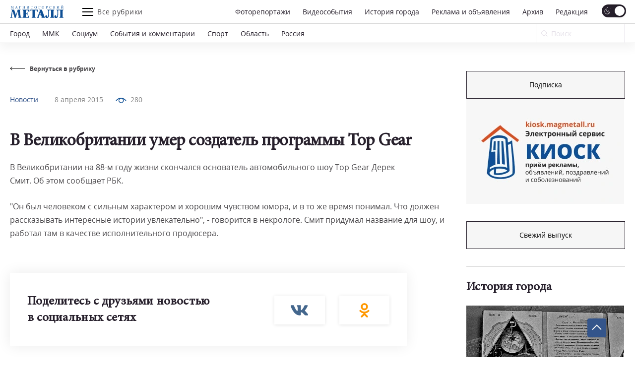

--- FILE ---
content_type: text/html; charset=UTF-8
request_url: https://magmetall.ru/news/mm-feed/v-velikobritanii-umer-sozdatel-programmy-top-gear/
body_size: 23711
content:
<!DOCTYPE html>
<html lang="ru-RU">

<head>
  <meta charset="utf-8" />
    <title>
	В Великобритании умер создатель программы Top Gear. Новости Магнитогорск. 08.04.2015г  </title>

  <!--[if IE]> <meta http-equiv="X-UA-Compatible" content="IE = edge" /><![endif]-->
  <meta name="cmsmagazine" content="169a6bb4b4366528dc4a96ebbea3d7c4" />
  <meta name="viewport" content="width=device-width,initial-scale=1">
  <meta name="yandex-verification" content="21492b6cd7738ab8" />

  <!-- link rel="preload" href="/local/templates/magmetall/fonts/minion_pro/MinionPro-Regular.woff" as="font" -->

  
  <meta property="og:locale" content="ru_RU">
  <meta property="og:type" content="website">
  <meta property="og:site_name" content="Магнитогорский Металл">
  <meta property="og:url" content="https://magmetall.ru/news/mm-feed/v-velikobritanii-umer-sozdatel-programmy-top-gear/" />
  <meta name="twitter:card" content="summary">
  <link rel="manifest" href="/manifest/manifest.webmanifest?v=1.2">
  <link rel="alternate" type="application/rss+xml" title="RSS Magmetall" href="https://magmetall.ru/bitrix/rss.php?ID=1&LANG=s1&TYPE=CONTENT&LIMIT=30" />

      <meta property="og:title" content="В Великобритании умер создатель программы Top Gear" />
    <meta name="twitter:title" content="В Великобритании умер создатель программы Top Gear">
  
      <meta property="og:image" content="http://magmetall.ru" />
    <meta name="twitter:image" content="http://magmetall.ru">
  
      <meta property="og:description" content="В Великобритании на 88-м году жизни скончался основатель автомобильного шоу Top Gear Дерек Смит. Об этом сообщает РБК." />
    <meta name="twitter:description" content="В Великобритании на 88-м году жизни скончался основатель автомобильного шоу Top Gear Дерек Смит. Об этом сообщает РБК.">
  
<meta http-equiv="Content-Type" content="text/html; charset=UTF-8" />
<meta name="description" content="В Великобритании на 88-м году жизни скончался основатель автомобильного шоу Top Gear Дерек Смит. Об этом сообщает РБК.. Свежие новости Магнитогорска из рубрики Новости от 08.04.2015г" />
<link rel="canonical" href="https://magmetall.ru/news/mm-feed/v-velikobritanii-umer-sozdatel-programmy-top-gear/" />
<link href="/bitrix/cache/css/s1/magmetall/template_1cd3658315ecc3619f2fc43d758be4b7/template_1cd3658315ecc3619f2fc43d758be4b7_v1.css?1767008309149706" type="text/css"  data-template-style="true" rel="stylesheet" />
	<style type="text/css">
      .news-set__title, .news-set__text{
      	overflow: hidden;
      	display: -webkit-box;
      	-webkit-line-clamp: 3;
      	-webkit-box-orient: vertical;
      }
      .news-actual__article, .news-actual__txt{
      	overflow: hidden;
      	display: -webkit-box;
      	-webkit-line-clamp: 2;
      	-webkit-box-orient: vertical;
      }
      .publish__txt,.publish__date{
      	overflow: hidden;
      	display: -webkit-box;
      	-webkit-line-clamp: 1;
      	-webkit-box-orient: vertical;
      }
    </style>
      <link rel="icon" type="image/svg+xml" href="/favicon.svg">
    <link rel="icon" type="image/png" href="/favicon.png">
  <link href="/bitrix/cache/css/s1/magmetall/template_1cd3658315ecc3619f2fc43d758be4b7/template_1cd3658315ecc3619f2fc43d758be4b7_v1.css?1767008309149706" type="text/css"  data-template-style="true" rel="stylesheet" />
   	  


                    
</head>

<body>
<script data-skip-moving="true">
(function() {
  var mainElement = document.querySelector("body");

  function getCookie(cname) {
      var name = cname + "=";
      var decodedCookie = decodeURIComponent(document.cookie);
      var ca = decodedCookie.split(';');
      for (var i = 0; i < ca.length; i++) {
          var c = ca[i];
          while (c.charAt(0) == ' ') {
              c = c.substring(1);
          }
          if (c.indexOf(name) == 0) {
              return c.substring(name.length, c.length);
          }
      }
      return "";
  }

    function restoreTheme() {
        var theme = getCookie("theme");
        if (theme == "dark") {
            //alert("dark");
            darkTheme();
        } else {
            //alert("light");
            lightTheme();
        }
    }

    function darkTheme() {
        document.cookie = "theme=dark; path=/;";
        mainElement.setAttribute("data-theme", "dark");
    }

    function lightTheme() {
        document.cookie = "theme=light; path=/;";
        mainElement.setAttribute("data-theme", "light");
    }
    restoreTheme();
})();

(function() {
  window.addEventListener('online', () => console.log('Became online'));
})();

document.addEventListener("DOMContentLoaded", function () {
    try {
        (function() {
            // if (/Android|webOS|iPhone|iPad|iPod|BlackBerry|IEMobile|Opera Mini/i.test(navigator.userAgent)) {
            if (window.screen.width <= 767) {
                document.querySelectorAll('.js-dynamic-link').forEach(function(item) {
                    let link = item.getAttribute('data-mob-href');
                    if(link) item.href = link;
                });
            }
            if (/iPhone|iPad|iPod/i.test(navigator.userAgent)) {
                let style = document.createElement('style');
                style.innerText = ".title-1,.title-2,.news-set__title,.news-actual__article{letter-spacing:0;}";
                document.querySelector('head').appendChild(style);
            }
        })();
    } catch(error) {
        console.log(error);
    }
});
</script>

  <div class="b-page">
    	      <div class="ad">
        <div class="content content--ad">
                </div>
    </div>
    <header class="header">
      <div class="header__inner mf-fixed">
        <div class="header__top">
          <div class="container">
            <div class="header__wrapper">
              <div class="header__block">
                <div class="burger burger--laptop"><span></span><span></span><span></span></div>
              </div>
              <a class="header__logo" href="/">
                <svg class="b-svg svg-logo svg-logo__default">
                  <use xlink:href="/local/templates/magmetall/svg/symbol/sprite.svg#logo"></use>
                </svg>
                <svg class="b-svg svg-logo svg-logo__custom">
                  <use xlink:href="/local/templates/magmetall/svg/symbol/sprite.svg#logo"></use>
                </svg>
 								<!-- <img class="b-svg svg-logo svg-logo__custom" src="/local/templates/magmetall/svg/symbol/sprite.svg#logo"> -->
              </a>
              <div class="header__func">
                <div class="burger"><span></span><span></span><span></span></div>
                <div class="header__article">Все рубрики</div>
              </div>
              <div class="header__wrp">
                <div class="header__nav" itemscope itemtype="http://schema.org/SiteNavigationElement">
                    <a itemprop="url" class="header__link " href="/news/photo/">Фоторепортажи</a>
                    <a itemprop="url" class="header__link " href="/news/videoevents/">Видеособытия</a>
                  <a itemprop="url" class="header__link " href="/archive/photo/">История города</a>
                  <a itemprop="url" class="header__link " href="/advertising/">Реклама и объявления</a>
                  <a itemprop="url" class="header__link " href="/news/archive/">Архив</a>
                  <a itemprop="url" class="header__link " href="/editoring/">Редакция</a>
                </div>
                <form class="header__switch"><label class="checkbox header__theme">
                    <input type="checkbox" class="theme-button" checked>
                    <span class="checkbox__text"></span>
                  </label>
                </form>
              </div>
              <div class="header__block"></div>
              <form class="header__search header__search--laptop" action="/news/search/" method="get">
                <div class="header__in">
                  <input type="text" name="q" autocomplete="off" value="" placeholder="Ваш запрос" required="">
                  <button class="btn btn--close"></button>
                </div>
                <button class="header__btn">
                  <svg class="b-svg svg-search ">
                    <use xlink:href="/local/templates/magmetall/svg/symbol/sprite.svg#search"></use>
                  </svg>
                </button>
              </form>
            </div>
          </div>
        </div>
        <div class="header__bottom">
          <div class="container">
            <div class="header__wrapper">
              <div class="header__nav mcs-horizontal-example" itemscope itemtype="http://schema.org/SiteNavigationElement">
                                                        <a itemprop="url" class="header__link" href="/news/gorod/">Город</a>
                                                                                              <a itemprop="url" class="header__link" href="/news/mmk/">ММК</a>
                                                                                              <a itemprop="url" class="header__link" href="/news/social/">Социум</a>
                                                                                  <a itemprop="url" class="header__link header__link--mobile" href="/advertising/">Реклама и объявления</a>
                                                                                                                                      <a itemprop="url" class="header__link" href="/news/sobytiya-i-kommentarii/">События и комментарии</a>
                                                                                              <a itemprop="url" class="header__link" href="/news/sports/">Спорт</a>
                                                                                              <a itemprop="url" class="header__link" href="/news/oblast/">Область</a>
                                                                                              <a itemprop="url" class="header__link" href="/news/rossiya/">Россия</a>
                                                                    </div>
              <form class="header__form" action="/news/search" method="get">
                <div class="header__field">
                  <input name="q" placeholder="Поиск" type="search" id="input-search" value="">
                  <svg class="b-svg svg-search ">
                    <use xlink:href="/local/templates/magmetall/svg/symbol/sprite.svg#search"></use>
                  </svg>
                </div>
                <button class="mf-search" type="submit"></button>
              </form>
                          </div>
          </div>
        </div>
      <div class="header__section">
        <div class="container">
          <div class="header__items">
            <div class="header__item" itemscope itemtype="http://schema.org/SiteNavigationElement">
              <a itemprop="url" class="header__ref" href="/news/sobytiya-i-kommentarii/">События и комментарии</a>
              <a itemprop="url" class="header__ref" href="/news/avtomig/">Автомиг</a>
              <a itemprop="url" class="header__ref" href="/news/vehi/">Вехи</a>
              <a itemprop="url" class="header__ref" href="/news/oficialno/">Официально</a>
              <a itemprop="url" class="header__ref" href="/news/politika-vlast-obschestvo/">Политика. Власть. Общество</a>
              <a itemprop="url" class="header__ref" href="/news/ekonomika-i-finansy/">Экономика и финансы</a>
              <a itemprop="url" class="header__ref" href="/news/gorodskoy-prospekt/">Городской проспект</a>
              <a itemprop="url" class="header__ref" href="/news/deystvuyuschie-lica/">Действующие лица</a>
              <a itemprop="url" class="header__ref" href="/news/rabochiy-kvartal/">Рабочий квартал</a>
              <a itemprop="url" class="header__ref" href="/news/o-kom-govoryat/">О ком говорят</a>
              <a itemprop="url" class="header__ref" href="/news/o-chem-govoryat/">О чем говорят</a>
                          </div>
            <div class="header__item">
              <a itemprop="url" class="header__ref" href="/news/zdorove/">Здоровье</a>
              <a itemprop="url" class="header__ref" href="/news/pamyat/">Память</a>
              <a itemprop="url" class="header__ref" href="/news/vokrug-sveta/">Вокруг света</a>
              <a itemprop="url" class="header__ref" href="/news/kultura/">Культура</a>
              <a itemprop="url" class="header__ref" href="/news/literaturnaya-gostinaya/">Литературная гостиная</a>
              <a itemprop="url" class="header__ref" href="/news/yubiley/">Юбилей</a>
              <a itemprop="url" class="header__ref" href="/news/publikacii/">Публикации</a>
              <a itemprop="url" class="header__ref" href="/news/neskuchnyy-sad/">Нескучный сад</a>
              <a itemprop="url" class="header__ref" href="/news/svobodnoe-vremya/">Свободное время</a>
              <a itemprop="url" class="header__ref" href="/news/pedsovet/">Педсовет</a>
              <a itemprop="url" class="header__ref" href="/news/fotovzglyad/">Фотовзгляд</a>
                          </div>
            <div class="header__item">
              <a itemprop="url" class="header__ref" href="/news/pokolenie-next/">Поколение next</a>
              <a itemprop="url" class="header__ref" href="/news/proekt-mm/">Проект &quot;ММ&quot;</a>
                          </div>
          </div>
        </div>
      </div>
      <div class="header__menu">
        <div class="container">
          <div class="header__cover">
            <div class="header__bloc" itemscope itemtype="http://schema.org/SiteNavigationElement">
                <a itemprop="url" class="header__refer " href="/news/photo/">Фоторепортажи</a>
                <a itemprop="url" class="header__refer " href="/news/videoevents/">Видеособытия</a>
              <a itemprop="url" class="header__refer " href="/archive/photo/">История города</a>
              <a itemprop="url" class="header__refer " target="_blank" href="https://kiosk.magmetall.ru/">Подать объявление</a>
              <a itemprop="url" class="header__refer " href="/news/archive/">Архив</a>
              <a itemprop="url" class="header__refer " href="/about/editoring/">Редакция</a>
              <a itemprop="url" class="header__refer " href="/news/">Все рубрики</a>
            </div>
          </div>
          <div class="header__partners">
            <a class="header__partner" target="_blank" rel="nofollow" href="http://tv-in.ru/"><img width=37 height=37 src="/local/templates/magmetall/img/p1.png" alt="ТВ-ИН" loading = 'lazy'></a>
          </div>
        </div>
        <div class="header__unique">
          <div class="header__container">
            <div class="header__specific">
              <div class="header__box">
                <a class="header__soc header__soc--vk" target="_blank" rel="nofollow" href="https://vk.com/magmetall74">
                  <svg class="b-svg svg-vk ">
                    <use xlink:href="/local/templates/magmetall/svg/symbol/sprite.svg#vk"></use>
                  </svg></a>

                  
                  <a class="header__soc header__soc--vk" target="_blank" rel="nofollow" href="https://t.me/magmetall74">
                      <svg class="b-svg svg-telegram ">
                          <use xlink:href="/local/templates/magmetall/svg/symbol/sprite.svg#telegram"></use>
                      </svg>
                  </a>

                <a class="header__soc header__soc--ok" target="_blank" rel="nofollow" href="https://ok.ru/magmetall74">
                  <svg class="b-svg svg-ok ">
                    <use xlink:href="/local/templates/magmetall/svg/symbol/sprite.svg#ok"></use>
                  </svg></a>
              </div>

              <form class="header__switch header__switch--laptop"><label class="checkbox header__theme">
                  <input type="checkbox" class="theme-button" checked />
                  <span class="checkbox__text"></span>
                </label>
              </form>
            </div>
          </div>
        </div>
      </div>
    </div>

    </header>
    <div class="container"><div class="wrapper">
	<div class="wrapper__left" itemscope itemtype="https://schema.org/NewsArticle">
		<div class="news-detail">
	<a class="news-detail__back" href="/news/mm-feed/">
		<div class="news-detail__ic">
			<svg class="b-svg svg-back ">
				<use xlink:href="/local/templates/magmetall/svg/symbol/sprite.svg#back"></use>
			</svg>
		</div>
		<div class="news-detail__word">Вернуться в рубрику</div>
	</a>
			<div class="news-detail__content news-detail--one-img">
		<div class="news-detail__item">
			<div class="news-detail__cover">
								<div class="news-detail__info"><a class="news-detail__caption" href="/news/mm-feed/">Новости</a>
					<a class="news-detail__date" href="/news/archive/?dy=2015&dm=04&dd=08">8 апреля 2015</a>
                    <meta itemprop="datePublished" datetime="2015-04-08" content="2015-04-08">
					
                                            <div class="news-detail__viewers">
                            <div class="news-detail__pic">
                                <svg width="22" height="11" viewBox="0 0 22 11" fill="none" xmlns="http://www.w3.org/2000/svg">
                                    <path d="M1.09009 6.09C6.56309 -0.957001 15.4361 -0.957001 20.9091 6.09" stroke="#0E4F95" stroke-width="1.5" stroke-linecap="round" stroke-linejoin="round"></path>
                                    <path class="fill" d="M14.431 2.31802C16.1884 4.07538 16.1884 6.92462 14.431 8.68198C12.6736 10.4393 9.8244 10.4393 8.06704 8.68198C6.30968 6.92462 6.30968 4.07538 8.06704 2.31802C9.8244 0.56066 12.6736 0.56066 14.431 2.31802" stroke="#0E4F95" stroke-width="1.5" stroke-linecap="round" stroke-linejoin="round"></path>
                                </svg>
                            </div>
                            <div>280</div>
                        </div>
                    
				</div>
				<a class="news-detail__header" href="javascript:void(0);">Новости</a>
                				<h1 class="news-detail__title title-1" itemprop="headline name">В Великобритании умер создатель программы Top Gear</h1>
				<div itemprop="description" class="news-detail__txt">В Великобритании на 88-м году жизни скончался основатель автомобильного шоу Top Gear Дерек Смит. Об этом сообщает РБК.</div>
			</div>
					</div>
	</div>

	
	<div class="content js-ex-link" itemprop="articleBody">
		<p>"Он был человеком с сильным характером и хорошим чувством юмора, и в то же время понимал. Что должен рассказывать интересные истории увлекательно", - говорится в некрологе. Смит придумал название для шоу, и работал там в качестве исполнительного продюсера.</p>	</div>
</div>

		<div class="edition-network edition-network--detaile">
            <div class="edition-network__left">
            	<div class="title-2">Поделитесь с друзьями новостью в социальных сетях</div>
            </div>
            <div class="edition-network__right">
                <div class="edition-network__items">
					<a class="edition-network__item edition-network__item--vk" target=”_blank” href="https://vk.com/share.php?title=В Великобритании умер создатель программы Top Gear&image=http://magmetall.ru&url=https://magmetall.ru/news/mm-feed/v-velikobritanii-umer-sozdatel-programmy-top-gear/">
						<svg class="b-svg svg-vk ">
							<use xlink:href="/local/templates/magmetall/svg/symbol/sprite.svg#vk"></use>
						</svg>
					</a>
					<a class="edition-network__item edition-network__item--ok" target=”_blank” href="https://connect.ok.ru/offer?title=В Великобритании умер создатель программы Top Gear&image=http://magmetall.ru&url=https://magmetall.ru/news/mm-feed/v-velikobritanii-umer-sozdatel-programmy-top-gear/">
						<svg class="b-svg svg-ok ">
							<use xlink:href="/local/templates/magmetall/svg/symbol/sprite.svg#ok"></use>
						</svg>
					</a>
				</div>
            </div>
        </div>
		<div class="author-articles author-articles--news">
  <div class="title-2">Еще новости</div>
  <div class="author-articles__grid author-articles__grid--slider">
    <div class="swiper-wrapper">

      
        <div class="swiper-slide">
        
          <div class="author-articles__wrapper">
            <div class="author-articles__items">

                            <div class="author-articles__item">
                                <a class="author-articles__pic" href="/news/gorod/reo-podvodit-itogi/"><img loading="lazy" data-src="/upload/iblock/f7b/xn2c7zwg5bl1cp10rhhguzsc12e6ir21.JPG" alt="РЭО подводит итоги" title="РЭО подводит итоги"></a>
                                <div class="author-articles__box">
                  <div class="author-articles__top"><a class="author-articles__name" href="/news/gorod/">Город</a>
                    <a class="author-articles__date" href="/news/archive/?dy=2026&dm=01&dd=19">19 января 2026</a>
                  </div><a class="author-articles__cover" href="/news/gorod/reo-podvodit-itogi/">
                    <div class="author-articles__title title-2">РЭО подводит итоги</div>
                    <div class="author-articles__txt">В 2025 году регистрационно-экзаменационным отделом Госавтоинспекции оказано свыше 60 тысяч государственных услуг.</div>
                  </a>
                                  </div>
              </div>

                            <div class="author-articles__item">
                                <a class="author-articles__pic" href="/news/sports/metallurg-lyubit-pogoryachee/"><img loading="lazy" data-src="/upload/iblock/2d8/zerqi8ppkhsb3ml0ptzqhsif27u608el.jpg" alt="«Металлург» любит погорячее"></a>
                                <div class="author-articles__box">
                  <div class="author-articles__top"><a class="author-articles__name" href="/news/sports/">Спорт</a>
                    <a class="author-articles__date" href="/news/archive/?dy=2026&dm=01&dd=13">13 января 2026</a>
                  </div><a class="author-articles__cover" href="/news/sports/metallurg-lyubit-pogoryachee/">
                    <div class="author-articles__title title-2">«Металлург» любит погорячее</div>
                    <div class="author-articles__txt">Спустя два месяца Магнитка возглавила индекс силы в КХЛ.</div>
                  </a>
                                  </div>
              </div>

            </div>
          </div>

                  </div>
      
        <div class="swiper-slide">
        
          <div class="author-articles__wrapper">
            <div class="author-articles__items">

                            <div class="author-articles__item">
                                <a class="author-articles__pic" href="/news/social/nastavnik-klyuchevaya-figura-v-adaptatsii/"><img loading="lazy" data-src="/upload/iblock/05d/10dmm272ni84q50psd5iu59z55dwcf42.jpg" alt="Наставник –  ключевая фигура  в адаптации" title="Наставник –  ключевая фигура  в адаптации"></a>
                                <div class="author-articles__box">
                  <div class="author-articles__top"><a class="author-articles__name" href="/news/social/">Социум</a>
                    <a class="author-articles__date" href="/news/archive/?dy=2026&dm=01&dd=16">16 января 2026</a>
                  </div><a class="author-articles__cover" href="/news/social/nastavnik-klyuchevaya-figura-v-adaptatsii/">
                    <div class="author-articles__title title-2">Наставник –  ключевая фигура  в адаптации</div>
                    <div class="author-articles__txt">Опрос крупнейшей в России&nbsp;&nbsp;компании интернет-рекрутинга hh.ru показал, что 68 процентов кандидатов из Уральского ФО хотели бы, чтобы в программе адаптации на новом месте работы им помогал именно наставник, причём закреплённый на весь период испытательного срока.</div>
                  </a>
                                  </div>
              </div>

                            <div class="author-articles__item">
                                <a class="author-articles__pic" href="/news/sobytiya-i-kommentarii/v-magnitku-prishli-kreshchenskie-morozy/"><img loading="lazy" data-src="/upload/iblock/f74/84spbco91oankq7r03oz9wph8hcfodvb.jpg" alt="В Магнитку пришли крещенские морозы"></a>
                                <div class="author-articles__box">
                  <div class="author-articles__top"><a class="author-articles__name" href="/news/sobytiya-i-kommentarii/">События и комментарии</a>
                    <a class="author-articles__date" href="/news/archive/?dy=2026&dm=01&dd=15">15 января 2026</a>
                  </div><a class="author-articles__cover" href="/news/sobytiya-i-kommentarii/v-magnitku-prishli-kreshchenskie-morozy/">
                    <div class="author-articles__title title-2">В Магнитку пришли крещенские морозы</div>
                    <div class="author-articles__txt">Для Урала и минус 40&nbsp;&nbsp;не предел.</div>
                  </a>
                                  </div>
              </div>

            </div>
          </div>

                  </div>
      
    </div>
  </div>
  </div>
	</div>
	<div class="wrapper__right wrapper__right--special">
		 <div class="news-banner news-banner--kiosk js-out-kiosk">
	<!-- <div class="news-banner__cover news-banner__cover--kiosk">
		<a class="news-banner__block" target="_blank"href="https://mmk.ru/ru/">
          <div class="ad-banner-image-desktop bgi banner" style="background-image: url('/local/templates/magmetall/svg/logo-mmk.svg')"></div>
        </a>
	</div> -->
	<div class="news-banner__cover news-banner__cover--kiosk">
		<a target="_blank" class="btn" href="https://podpiska.magmetall.ru/">Подписка</a>
		<a class="news-banner__block" href="https://kiosk.magmetall.ru" target="_blank" title="Киоск. Электронный сервис">
		  <picture class = 'bgi banner'>
		  	<source srcset="/local/templates/magmetall/img/kiosk/mobile375.webp" media = '(max-width: 375px)'>
		  	<source srcset="/local/templates/magmetall/img/kiosk/tablet.webp" media = '(max-width: 1024px)'>
		  	<img src="/local/templates/magmetall/img/kiosk/desktop.webp" loading = 'lazy'>
		  </picture>

          <!-- <div class="ad-banner-image-desktop bgi banner" style="background-image: url('/local/templates/magmetall/img/kiosk/desktop.webp')"></div>
          <div class="ad-banner-image-tablet bgi banner" style="background-image: url('/local/templates/magmetall/img/kiosk/tablet.webp');"></div>
          <div class="ad-banner-image-mobile-375 bgi banner" style="background-image: url('/local/templates/magmetall/img/kiosk/mobile375.webp');"></div> -->
        </a>

        
	</div>
</div>

<div class="news-today">
	     	<!-- 2026 -->
	<div class="news-today__item">
		<!-- <div class="news-today__title title-2">
			Свежий выпуск
		</div> -->
		 <a target="_blank" class="btn" href="/upload/archive_cache/2026-01-20.pdf">Свежий выпуск</a>
		 	</div>
</div>


<div class="news-city">
    <a class="news-city__title title-2" href="/archive/photo"><h4>История города</h4>
        <svg class="b-svg svg-ar-title ">
            <use xlink:href="/local/templates/magmetall/svg/symbol/sprite.svg#ar-title"></use>
        </svg>
    </a>

    <div class="news-city__items">

                                <a class="news-city__item" href="/archive/photo?tags=гербгорода">
            <!-- string(20) "гербгорода"
 -->
            <div class="news-city__pic">
		      <img  loading='lazy'  width='318' height='198' src='/upload/webp/resize_cache/026/1_1_2/02622717a42f84bcca885fe4233d230d.webp' data-src='/upload/webp/resize_cache/026/318_198_2/02622717a42f84bcca885fe4233d230d.webp' data-comment='/upload/webp/resize_cache/026/1_1_2/02622717a42f84bcca885fe4233d230d.webp||/upload/webp/resize_cache/026/318_198_2/02622717a42f84bcca885fe4233d230d.webp' alt="Эскизы герба города" title="Эскизы герба города">
			</div>
            <div class="news-city__name">Эскизы герба города</div>
        </a>
                                <a class="news-city__item" href="/archive/photo?tags=медсанчасть">
            <!-- string(22) "медсанчасть"
 -->
            <div class="news-city__pic">
		      <img  loading='lazy'  width='318' height='198' src='/upload/webp/resize_cache/994/1_1_2/9949194ddddfeb86cc0c612caaabe623.webp' data-src='/upload/webp/resize_cache/994/318_198_2/9949194ddddfeb86cc0c612caaabe623.webp' data-comment='/upload/webp/resize_cache/994/1_1_2/9949194ddddfeb86cc0c612caaabe623.webp||/upload/webp/resize_cache/994/318_198_2/9949194ddddfeb86cc0c612caaabe623.webp' alt="Посвящение в профессию" title="Посвящение в профессию">
			</div>
            <div class="news-city__name">Посвящение в профессию</div>
        </a>
        
    </div>
</div>


    <div class="um-video-cards js-banner-before-block">
        <a class="title-2" href="/news/videoevents/"><h4>Видеособытия</h4>
            <svg class="b-svg svg-ar-title ">
                <use xlink:href="/local/templates/magmetall/img/symbol/symbol.svg#ar-title"></use>
            </svg>
        </a>
        <div class="um-video-cards__items um-video-cards__items--2-tablet">

                            <a class="um-video-card " rel="nofollow" href="javascript:void(0);" onclick="projectFunc.togglePopup('videoevent150521')">
                    <div
                        class="um-video-card__pic"
                                                    style="background-image: url('https://rutube.ru/api/video/6b10e89b1ec8dcb2c5614cf7d9a2cddb//thumbnail/?redirect=1');"
                                            >
                        <div class="um-video-card__button">
                            <div class="um-video-card__button-text">Смотреть видео</div>
                            <div class="um-video-card__button-icon">
                                <svg class="b-svg svg-play-2 ">
                                    <use xlink:href="/local/templates/magmetall/img/symbol/symbol.svg#play-2"></use>
                                </svg>
                            </div>
                        </div>
                    </div>
                    <div class="um-video-card__title">Жемчужина-2025</div>
                </a>
                <div class="um-popup js-popup" data-popup-id="videoevent150521">
                    <button class="um-popup__close js-popup__close">
                        <svg class="b-svg svg-close ">
                            <use xlink:href="/local/templates/magmetall/img/symbol/symbol.svg#close"></use>
                        </svg>
                    </button>
                    <div class="um-popup__video">

                                                    <iframe src="https://rutube.ru/play/embed/6b10e89b1ec8dcb2c5614cf7d9a2cddb//" frameBorder="0" allow="clipboard-write; autoplay" webkitAllowFullScreen mozallowfullscreen allowFullScreen></iframe>
                        
                    </div>
                </div>
                            <a class="um-video-card is-hidden-desc is-hidden-mob" rel="nofollow" href="javascript:void(0);" onclick="projectFunc.togglePopup('videoevent150512')">
                    <div
                        class="um-video-card__pic"
                                                    style="background-image: url('https://rutube.ru/api/video/2f6a84ba2ceb4177fc992d8bccd97690/thumbnail/?redirect=1');"
                                            >
                        <div class="um-video-card__button">
                            <div class="um-video-card__button-text">Смотреть видео</div>
                            <div class="um-video-card__button-icon">
                                <svg class="b-svg svg-play-2 ">
                                    <use xlink:href="/local/templates/magmetall/img/symbol/symbol.svg#play-2"></use>
                                </svg>
                            </div>
                        </div>
                    </div>
                    <div class="um-video-card__title">С 8 марта!</div>
                </a>
                <div class="um-popup js-popup" data-popup-id="videoevent150512">
                    <button class="um-popup__close js-popup__close">
                        <svg class="b-svg svg-close ">
                            <use xlink:href="/local/templates/magmetall/img/symbol/symbol.svg#close"></use>
                        </svg>
                    </button>
                    <div class="um-popup__video">

                                                    <iframe src="https://rutube.ru/play/embed/2f6a84ba2ceb4177fc992d8bccd97690/" frameBorder="0" allow="clipboard-write; autoplay" webkitAllowFullScreen mozallowfullscreen allowFullScreen></iframe>
                        
                    </div>
                </div>
            
        </div>
    </div>


	 
    <div class="news-banner js-banner-slider">
        <div class="news-banner__cover">

                        			<a class="news-banner__block js-dynamic-link js-container-link" target="about:blank" href="https://podpiska.magmetall.ru/" >
                    <div class="bgi banner js-banner-info">
                        <picture>
                            <source srcset="/upload/webp/resize_cache/d53/336_216_1/g0so6on3cd99cqztp27c631mtya8zeer.webp" media = '(max-width: 375px)'>
                            <source srcset="/upload/webp/iblock/d77/atfoshedaiwfrbytcvnawtp7ewvnx9lq.webp" media = '(max-width: 1024px)'>
                            <img src="/upload/webp/iblock/74e/vahmyxpf1jrp055t24ylx7jofp1n3a5v.webp" loading = 'lazy'>
                        </picture>
                                            </div>

                    <!-- <div class="ad-banner-image-desktop bgi banner js-banner-info">
                                                <img src="/upload/webp/iblock/74e/vahmyxpf1jrp055t24ylx7jofp1n3a5v.webp" alt="Объявление" title="Объявление"?>
                                            </div>
                    <div class="ad-banner-image-tablet bgi banner js-banner-info">
                                                <img src="/upload/webp/iblock/d77/atfoshedaiwfrbytcvnawtp7ewvnx9lq.webp" alt="Объявление" title="Объявление"?>
                                            </div>
                    <div class="ad-banner-image-mobile-375 bgi banner js-banner-info">
                                                <img src="/upload/webp/resize_cache/d53/336_216_1/g0so6on3cd99cqztp27c631mtya8zeer.webp" alt="Объявление" title="Объявление"?>
                                            </div> -->
                </a>
            
            
        </div>
    </div>
 	</div>
</div>
</div>

<div class="um-overlay js-overlay"></div>

<footer class="footer"><a id="btnUp" class="showBtn">
        <svg width="20" height="20" viewBox="0 0 20 15" fill="none" xmlns="http://www.w3.org/2000/svg">
            <path d="M19 11L9.99996 1.99996L0.999921 11" stroke="#F6F6F6" stroke-width="2"></path>
        </svg>
    </a>
    <div class="footer__top">
        <div class="footer__container container">
            <div class="footer__box">
                <div class="footer__logo">
                    <a                    class="footer__logo-logo" href="/"                    >
                    <svg class="b-svg svg-logo ">
                        <use xlink:href="/local/templates/magmetall/svg/symbol/sprite.svg#logo"></use>
                    </svg>
                </a                >
                <div class="footer__logo-note">© АНО «Редакция газеты <br>«Магнитогорский металл».
                    (2005-2026).
                </div>
            </div>

            <!--меню в три колонки-->
                        <div class="footer__items footer__items--cols3" itemscope
                 itemtype="http://schema.org/SiteNavigationElement">

                                    <div class="footer__bloc">

                                                    <a itemprop="url"
                               class="footer__item "
                               href="/">Главная</a>
                                                    <a itemprop="url"
                               class="footer__item "
                               href="/news/archive/">Архив</a>
                                                    <a itemprop="url"
                               class="footer__item "
                               href="/news/">Рубрики</a>
                        
                    </div>
                                    <div class="footer__bloc">

                                                    <a itemprop="url"
                               class="footer__item "
                               href="/news/mm-main-photo/">Фоторепортажи</a>
                                                    <a itemprop="url"
                               class="footer__item "
                               href="/editoring/">Редакция</a>
                                                    <a itemprop="url"
                               class="footer__item "
                               href="/advertising/">Реклама и объявления</a>
                        
                    </div>
                                    <div class="footer__bloc">

                                                    <a itemprop="url"
                               class="footer__item "
                               href="/archive/photo/">История города</a>
                                                    <a itemprop="url"
                               class="footer__item "
                               href="/journal/">Бригада</a>
                        
                    </div>
                
            </div>
            <!--меню в две колонки для мобильных-->
            <div class="footer__items footer__items--cols2" itemscope
                 itemtype="http://schema.org/SiteNavigationElement">

                                    <div class="footer__bloc">

                                                    <a itemprop="url"
                               class="footer__item "
                               href="/">Главная</a>
                                                    <a itemprop="url"
                               class="footer__item "
                               href="/news/archive/">Архив</a>
                                                    <a itemprop="url"
                               class="footer__item "
                               href="/news/">Рубрики</a>
                                                    <a itemprop="url"
                               class="footer__item "
                               href="/news/mm-main-photo/">Фоторепортажи</a>
                                                    <a itemprop="url"
                               class="footer__item "
                               href="/editoring/">Редакция</a>
                        
                    </div>
                                    <div class="footer__bloc">

                                                    <a itemprop="url"
                               class="footer__item "
                               href="/advertising/">Реклама и объявления</a>
                                                    <a itemprop="url"
                               class="footer__item "
                               href="/archive/photo/">История города</a>
                                                    <a itemprop="url"
                               class="footer__item "
                               href="/journal/">Бригада</a>
                        
                    </div>
                
            </div>
            <div class="footer__wrapper">
                <div class="footer__soc">
                    <div class="header__box">
                        <a class="header__soc" target="_blank"
                           href="https://magmetall.ru/bitrix/rss.php?ID=1&LANG=s1&TYPE=CONTENT&LIMIT=30">
                            <img src="/local/templates/magmetall/img/rss-logo.png" alt="RSS-Лента" loading='lazy'>
                        </a>

                        <a class="header__soc header__soc--vk" target="_blank" rel="nofollow"
                           href="https://vk.com/magmetall74">
                            <svg class="b-svg svg-vk ">
                                <use xlink:href="/local/templates/magmetall/svg/symbol/sprite.svg#vk"></use>
                            </svg>
                        </a>

                        
                        <a class="header__soc header__soc--vk" target="_blank" rel="nofollow"
                           href="https://t.me/magmetall74">
                            <svg class="b-svg svg-telegram ">
                                <use xlink:href="/local/templates/magmetall/svg/symbol/sprite.svg#telegram"></use>
                            </svg>
                        </a>
                        <a class="header__soc header__soc--ok" target="_blank" rel="nofollow"
                           href="https://ok.ru/magmetall74">
                            <svg class="b-svg svg-ok ">
                                <use xlink:href="/local/templates/magmetall/svg/symbol/sprite.svg#ok"></use>
                            </svg>
                        </a>
                    </div>
                </div>

                <!-- <div class="header__box"><a class="footer__partner" href="http://tv-in.ru/">
                            <img src="/local/templates/magmetall/img/p1.png" width="41" height="41" alt=""></a>
                          </div> -->

            </div>
        </div>
    </div>
    </div>
    <div class="footer__bottom">
        <div class="footer__container container">
            <div class="footer__box footer__box--quote">
                <div class="footer__note">
                    <p>Сетевое издание "Магнитогорский металл" (16+) зарегистрировано Федеральной службой по надзору в
                        сфере связи, информационных технологий и массовых коммуникаций (Роскомнадзор) 17.10.2022,
                        регистрационный номер серия ЭЛ № ФС77-84058. Учредитель Автономная некоммерческая организация
                        "Редакция газеты "Магнитогорский металл". Главный редактор Наумов Е.М., <a
                                href="mailto:inbox@magmetall.ru">inbox@magmetall.ru</a>, <a
                                href="tel:+7 (3519) 39-60-74">+7 (3519) 39-60-74</a></p>
                    <p>Использование материалов издания допускается только с письменного разрешения АНО "Редакция газеты
                        "Магнитогорский металл". Запрос о возможности использования направляется по адресу <a
                                href="mailto:inbox@magmetall.ru">inbox@magmetall.ru</a>. </p>
                    <p>Цитирование материалов допускается без согласия правообладателя в объеме, оправданном целью
                        цитирования, при этом ссылка на источник обязательно должна содержать указание на
                        "Магнитогорский металл" и являться гиперссылкой на сайт magmetall.ru или на страницу конкретного
                        материала на сайте magmetall.ru.</p>
                </div>
                <div class="footer__box-links">
                    <a class="footer__person" href="/agreement"> Пользовательское соглашение</a>
                    <div class="footer__quote"><a href="https://uralmedias.ru" target="_blank" rel="nofollow">Digital-агентство
                            Uralmedias</a></div>
                </div>
                <div class="footer__note footer__note--copy">АНО «Редакция газеты «Магнитогорский металл».
                    (2005-2026).
                </div>
            </div>
            <div class="app"><a class="app__item app__item--google" target="_blank" rel="nofollow"
                                href="https://play.google.com/store/apps/details?id=com.uralmedias.magmetall">
                    <svg width="94" height="23" viewBox="0 0 94 23" fill="none" xmlns="http://www.w3.org/2000/svg">
                        <path d="M47.4875 12.3999C46.8156 12.4031 46.1598 12.6052 45.6027 12.9807C45.0456 13.3562 44.6122 13.8883 44.3573 14.5099C44.1024 15.1314 44.0373 15.8145 44.1703 16.473C44.3033 17.1315 44.6285 17.7358 45.1046 18.2097C45.5808 18.6836 46.1868 19.0058 46.846 19.1357C47.5051 19.2656 48.188 19.1974 48.8085 18.9396C49.4289 18.6818 49.959 18.246 50.332 17.6872C50.7049 17.1284 50.9039 16.4717 50.9039 15.7999C50.9105 15.3503 50.8264 14.9039 50.6569 14.4874C50.4873 14.0709 50.2356 13.6928 49.9168 13.3756C49.598 13.0583 49.2187 12.8085 48.8013 12.6408C48.384 12.4732 47.9372 12.3913 47.4875 12.3999ZM47.4875 17.864C47.0743 17.8928 46.662 17.7968 46.3041 17.5883C45.9462 17.3797 45.6594 17.0684 45.4808 16.6947C45.3023 16.321 45.2403 15.9023 45.3029 15.4929C45.3656 15.0835 45.5499 14.7024 45.832 14.3992C46.1142 14.0959 46.481 13.8846 46.8848 13.7926C47.2887 13.7006 47.7109 13.7321 48.0965 13.8832C48.4822 14.0343 48.8135 14.2979 49.0473 14.6397C49.2811 14.9815 49.4067 15.3858 49.4077 15.7999C49.4206 16.0624 49.3808 16.3247 49.2907 16.5715C49.2006 16.8183 49.062 17.0445 48.883 17.2369C48.704 17.4293 48.4883 17.5838 48.2487 17.6915C48.009 17.7992 47.7502 17.8579 47.4875 17.864ZM40.0385 12.3999C39.3663 12.4015 38.7096 12.6023 38.1515 12.9768C37.5933 13.3514 37.1587 13.883 36.9026 14.5044C36.6464 15.1258 36.5802 15.8091 36.7123 16.4681C36.8444 17.1272 37.1689 17.7322 37.6448 18.2069C38.1207 18.6816 38.7266 19.0047 39.386 19.1352C40.0454 19.2657 40.7287 19.1979 41.3496 18.9404C41.9705 18.6828 42.5011 18.247 42.8744 17.6881C43.2477 17.1291 43.4469 16.4721 43.4469 15.7999C43.4535 15.3503 43.3694 14.9039 43.1998 14.4874C43.0303 14.0709 42.7786 13.6928 42.4598 13.3756C42.141 13.0583 41.7617 12.8085 41.3443 12.6408C40.927 12.4732 40.4802 12.3913 40.0305 12.3999H40.0385ZM40.0385 17.864C39.6251 17.8945 39.2121 17.7998 38.8532 17.5924C38.4944 17.3849 38.2063 17.0743 38.0265 16.7008C37.8467 16.3274 37.7835 15.9085 37.8451 15.4986C37.9068 15.0888 38.0904 14.707 38.3721 14.4029C38.6538 14.0989 39.0205 13.8866 39.4245 13.7939C39.8285 13.7011 40.2511 13.7322 40.6372 13.8829C41.0234 14.0336 41.3552 14.2971 41.5894 14.639C41.8237 14.981 41.9496 15.3855 41.9507 15.7999C41.9636 16.0624 41.9238 16.3247 41.8337 16.5715C41.7436 16.8183 41.6049 17.0445 41.426 17.2369C41.247 17.4293 41.0313 17.5838 40.7917 17.6915C40.552 17.7992 40.2932 17.8579 40.0305 17.864H40.0385ZM31.1653 13.4479V14.8879H34.6217C34.5676 15.5662 34.2856 16.2062 33.8216 16.7039C33.4758 17.0561 33.0601 17.332 32.6012 17.5139C32.1424 17.6958 31.6505 17.7796 31.1573 17.7599C30.1387 17.7599 29.1619 17.3554 28.4416 16.6352C27.7214 15.9151 27.3168 14.9384 27.3168 13.9199C27.3168 12.9015 27.7214 11.9248 28.4416 11.2047C29.1619 10.4845 30.1387 10.0799 31.1573 10.0799C32.1316 10.0641 33.0725 10.4352 33.7736 11.1119L34.7898 10.0959C34.3165 9.61677 33.7518 9.23745 33.1292 8.98048C32.5066 8.72351 31.8388 8.59411 31.1653 8.59995C30.454 8.57227 29.7444 8.68845 29.0791 8.94152C28.4138 9.1946 27.8064 9.57936 27.2934 10.0728C26.7803 10.5661 26.3722 11.158 26.0934 11.8129C25.8146 12.4678 25.6709 13.1722 25.6709 13.8839C25.6709 14.5957 25.8146 15.3001 26.0934 15.955C26.3722 16.6099 26.7803 17.2017 27.2934 17.6951C27.8064 18.1885 28.4138 18.5733 29.0791 18.8264C29.7444 19.0794 30.454 19.1956 31.1653 19.1679C31.8501 19.1989 32.5337 19.0828 33.1699 18.8275C33.8061 18.5722 34.3803 18.1837 34.8538 17.6879C35.692 16.7671 36.1396 15.5566 36.1019 14.3119C36.1045 14.0087 36.0777 13.706 36.0219 13.4079L31.1653 13.4479ZM67.4182 14.5679C67.2095 13.9541 66.8193 13.4182 66.2992 13.031C65.7791 12.6439 65.1537 12.4238 64.5058 12.3999C64.0681 12.3991 63.6349 12.488 63.233 12.6612C62.8311 12.8344 62.4689 13.0881 62.169 13.4068C61.869 13.7254 61.6376 14.1022 61.4891 14.5139C61.3405 14.9255 61.278 15.3632 61.3054 15.7999C61.2956 16.2471 61.3761 16.6916 61.5421 17.1069C61.708 17.5222 61.956 17.8998 62.2711 18.2172C62.5863 18.5346 62.9622 18.7852 63.3764 18.954C63.7906 19.1229 64.2346 19.2065 64.6818 19.1999C65.2415 19.203 65.7932 19.0672 66.2875 18.8047C66.7818 18.5422 67.2033 18.1613 67.5142 17.6959L66.354 16.8959C66.1809 17.1846 65.9357 17.4233 65.6426 17.5888C65.3495 17.7543 65.0184 17.8408 64.6818 17.8399C64.3352 17.8532 63.9927 17.7618 63.6987 17.5777C63.4048 17.3937 63.173 17.1255 63.0336 16.8079L67.5862 14.9279L67.4182 14.5679ZM62.7775 15.7039C62.7613 15.4565 62.7947 15.2083 62.8756 14.9739C62.9565 14.7395 63.0834 14.5236 63.2488 14.3388C63.4142 14.1541 63.6148 14.0042 63.8389 13.8979C64.063 13.7916 64.306 13.7311 64.5538 13.7199C64.8119 13.7029 65.0693 13.7621 65.294 13.8901C65.5188 14.0181 65.701 14.2093 65.818 14.4399L62.7775 15.7039ZM59.081 18.9999H60.5772V8.99995H59.081V18.9999ZM56.6327 13.1599H56.5767C56.3512 12.9079 56.075 12.7063 55.7661 12.5684C55.4572 12.4305 55.1227 12.3595 54.7845 12.3599C53.9101 12.4023 53.0856 12.7795 52.4817 13.4132C51.8779 14.0469 51.5411 14.8887 51.5411 15.7639C51.5411 16.6392 51.8779 17.481 52.4817 18.1147C53.0856 18.7484 53.9101 19.1256 54.7845 19.1679C55.1235 19.1736 55.4597 19.105 55.7694 18.9668C56.079 18.8285 56.3546 18.6241 56.5767 18.3679H56.6247V18.8559C56.6247 20.1599 55.9286 20.8559 54.8085 20.8559C54.4354 20.8472 54.0734 20.7277 53.7684 20.5126C53.4635 20.2974 53.2295 19.9965 53.0962 19.648L51.7921 20.192C52.0376 20.789 52.4559 21.2992 52.9933 21.657C53.5307 22.0147 54.1628 22.2038 54.8085 22.2C56.5607 22.2 58.0089 21.1679 58.0089 18.6559V12.5999H56.6327V13.1599ZM54.9205 17.864C54.4044 17.8185 53.924 17.5813 53.5741 17.1993C53.2242 16.8172 53.0301 16.318 53.0301 15.7999C53.0301 15.2819 53.2242 14.7827 53.5741 14.4006C53.924 14.0186 54.4044 13.7814 54.9205 13.7359C55.1764 13.7491 55.4271 13.8133 55.6578 13.9248C55.8884 14.0363 56.0945 14.1928 56.2637 14.3851C56.433 14.5775 56.562 14.8018 56.6433 15.0447C56.7245 15.2877 56.7563 15.5445 56.7367 15.7999C56.7586 16.0565 56.7281 16.3148 56.6473 16.5593C56.5664 16.8037 56.4368 17.0292 56.2662 17.2222C56.0957 17.4151 55.8878 17.5715 55.6551 17.6818C55.4225 17.7921 55.1698 17.8541 54.9125 17.864H54.9205ZM74.4271 8.99995H70.8506V18.9999H72.3468V15.2079H74.4351C74.8615 15.2386 75.2897 15.181 75.6929 15.0389C76.0961 14.8968 76.4657 14.6732 76.7786 14.3819C77.0916 14.0907 77.3412 13.7381 77.5118 13.3462C77.6825 12.9543 77.7706 12.5314 77.7706 12.1039C77.7706 11.6765 77.6825 11.2536 77.5118 10.8617C77.3412 10.4698 77.0916 10.1172 76.7786 9.82595C76.4657 9.53472 76.0961 9.31108 75.6929 9.16897C75.2897 9.02685 74.8615 8.96932 74.4351 8.99995H74.4271ZM74.4271 13.7999H72.3388V10.3919H74.4591C74.9143 10.3919 75.3508 10.5727 75.6727 10.8946C75.9945 11.2164 76.1754 11.6528 76.1754 12.1079C76.1754 12.5631 75.9945 12.9995 75.6727 13.3213C75.3508 13.6432 74.9143 13.8239 74.4591 13.8239L74.4271 13.7999ZM83.6524 12.3599C83.1077 12.3274 82.5653 12.4547 82.092 12.7261C81.6186 12.9976 81.2349 13.4014 80.988 13.8879L82.3162 14.4399C82.4471 14.1986 82.6454 14.0006 82.8869 13.8699C83.1284 13.7392 83.4027 13.6816 83.6764 13.7039C83.8663 13.6818 84.0588 13.6976 84.2425 13.7506C84.4262 13.8036 84.5976 13.8926 84.7465 14.0125C84.8955 14.1324 85.0191 14.2808 85.1101 14.4489C85.2011 14.6171 85.2577 14.8017 85.2766 14.9919V15.0959C84.796 14.8415 84.2601 14.7096 83.7164 14.7119C82.2842 14.7119 80.836 15.5119 80.836 16.9599C80.8501 17.2687 80.926 17.5715 81.0592 17.8504C81.1924 18.1293 81.3802 18.3787 81.6114 18.5838C81.8426 18.7889 82.1127 18.9456 82.4055 19.0445C82.6983 19.1435 83.008 19.1827 83.3163 19.1599C83.6931 19.187 84.0702 19.1121 84.4081 18.9432C84.746 18.7743 85.0322 18.5176 85.2366 18.1999H85.2846V18.9999H86.7248V15.1519C86.7248 13.3999 85.3966 12.3839 83.6924 12.3839L83.6524 12.3599ZM83.4683 17.8399C82.9803 17.8399 82.3002 17.592 82.3002 16.992C82.3002 16.1919 83.1483 15.9279 83.9004 15.9279C84.3757 15.9162 84.8454 16.0323 85.2606 16.2639C85.2105 16.6971 85.0057 17.0975 84.6837 17.3915C84.3617 17.6856 83.9443 17.8533 83.5084 17.864L83.4683 17.8399ZM91.9735 12.5999L90.2613 16.9359H90.2132L88.437 12.5999H86.8368L89.5012 18.664L87.9809 22.032H89.5412L93.6377 12.5999H91.9735ZM78.5237 18.9999H80.0199V8.99995H78.5237V18.9999Z"
                              fill="white"></path>
                        <path d="M26.6604 6.41597H26.0683V4.81597H26.5724C26.8022 4.57245 26.9758 4.28145 27.0808 3.96352C27.1859 3.64559 27.2199 3.30848 27.1804 2.97597V0.599972H30.3809V4.80797H30.9169V6.40797H30.3249V5.39997H26.6604V6.41597ZM27.7725 2.99997C27.8099 3.64528 27.6509 4.28677 27.3165 4.83997H29.7168V1.19197H27.7725V2.99997ZM35.7016 4.77597C35.2338 5.24105 34.601 5.50211 33.9414 5.50211C33.2817 5.50211 32.6489 5.24105 32.1811 4.77597C31.7265 4.29479 31.4732 3.65792 31.4732 2.99597C31.4732 2.33402 31.7265 1.69715 32.1811 1.21597C32.4117 0.983767 32.6859 0.799472 32.988 0.673709C33.2901 0.547945 33.6141 0.483198 33.9414 0.483198C34.2686 0.483198 34.5926 0.547945 34.8947 0.673709C35.1968 0.799472 35.471 0.983767 35.7016 1.21597C36.158 1.69624 36.4125 2.33345 36.4125 2.99597C36.4125 3.6585 36.158 4.29571 35.7016 4.77597ZM32.6372 4.37597C32.9836 4.72087 33.4525 4.91451 33.9414 4.91451C34.4302 4.91451 34.8991 4.72087 35.2455 4.37597C35.5874 3.99919 35.7767 3.50868 35.7767 2.99997C35.7767 2.49126 35.5874 2.00076 35.2455 1.62397C34.8991 1.27907 34.4302 1.08543 33.9414 1.08543C33.4525 1.08543 32.9836 1.27907 32.6372 1.62397C32.2953 2.00076 32.106 2.49126 32.106 2.99997C32.106 3.50868 32.2953 3.99919 32.6372 4.37597ZM39.5181 5.50397C39.1878 5.51054 38.8596 5.4502 38.5532 5.32658C38.2469 5.20296 37.9687 5.01863 37.7354 4.78468C37.5022 4.55073 37.3188 4.27201 37.1961 3.96529C37.0734 3.65857 37.0141 3.33021 37.0218 2.99997C37.0141 2.66974 37.0734 2.34137 37.1961 2.03465C37.3188 1.72794 37.5022 1.44921 37.7354 1.21526C37.9687 0.981315 38.2469 0.796982 38.5532 0.673366C38.8596 0.549749 39.1878 0.489408 39.5181 0.495973C39.8529 0.487684 40.1852 0.555361 40.4901 0.693921C40.7949 0.83248 41.0645 1.03832 41.2783 1.29597L40.8463 1.71197C40.6882 1.51137 40.4845 1.3515 40.252 1.24573C40.0196 1.13996 39.7652 1.09135 39.5101 1.10397C39.2645 1.09759 39.0202 1.14109 38.7919 1.23185C38.5636 1.3226 38.3561 1.45872 38.1819 1.63197C37.835 2.01101 37.6426 2.50618 37.6426 3.01997C37.6426 3.53376 37.835 4.02893 38.1819 4.40797C38.3561 4.58122 38.5636 4.71734 38.7919 4.8081C39.0202 4.89885 39.2645 4.94236 39.5101 4.93597C39.7917 4.93346 40.0693 4.86826 40.3225 4.7451C40.5758 4.62194 40.7984 4.44392 40.9743 4.22397L41.4064 4.65597C41.1886 4.92007 40.9155 5.13309 40.6063 5.27997C40.2647 5.43464 39.893 5.51116 39.5181 5.50397ZM43.9187 5.39997H43.3026V1.19197H41.9584V0.599972H45.2549V1.19197H43.9187V5.39997ZM49.4954 0.599972L47.6792 4.64797C47.6065 4.88743 47.4612 5.0984 47.2634 5.25174C47.0656 5.40508 46.8251 5.49322 46.5751 5.50397C46.4097 5.50187 46.2464 5.4665 46.095 5.39997L46.255 4.83197C46.3522 4.88859 46.4625 4.91891 46.5751 4.91997C46.6927 4.92883 46.8101 4.90087 46.9111 4.83997C47.0075 4.75838 47.0818 4.65383 47.1271 4.53597L47.3032 4.15197L45.7029 0.607972H46.431L47.6152 3.35997L48.7673 0.599972H49.4954ZM50.1915 5.39997V0.599972H53.664V5.39997H53.0479V1.19197H50.8076V5.39997H50.1915ZM54.7602 5.39997V0.599972H55.3762V2.65597H57.7766V0.599972H58.3926V5.39997H57.7766V3.23197H55.3762V5.39997H54.7602ZM63.4253 4.77597C62.9576 5.24105 62.3247 5.50211 61.6651 5.50211C61.0054 5.50211 60.3726 5.24105 59.9049 4.77597C59.4502 4.29479 59.1969 3.65792 59.1969 2.99597C59.1969 2.33402 59.4502 1.69715 59.9049 1.21597C60.1354 0.983767 60.4096 0.799472 60.7117 0.673709C61.0138 0.547945 61.3378 0.483198 61.6651 0.483198C61.9923 0.483198 62.3163 0.547945 62.6184 0.673709C62.9205 0.799472 63.1948 0.983767 63.4253 1.21597C63.8818 1.69624 64.1363 2.33345 64.1363 2.99597C64.1363 3.6585 63.8818 4.29571 63.4253 4.77597ZM60.3609 4.37597C60.7073 4.72087 61.1762 4.91451 61.6651 4.91451C62.1539 4.91451 62.6229 4.72087 62.9693 4.37597C63.3111 3.99919 63.5005 3.50868 63.5005 2.99997C63.5005 2.49126 63.3111 2.00076 62.9693 1.62397C62.6229 1.27907 62.1539 1.08543 61.6651 1.08543C61.1762 1.08543 60.7073 1.27907 60.3609 1.62397C60.0191 2.00076 59.8297 2.49126 59.8297 2.99997C59.8297 3.50868 60.0191 3.99919 60.3609 4.37597ZM66.6498 5.39997V0.599972H68.386C68.7465 0.593165 69.0959 0.724878 69.3621 0.967972C69.4958 1.08398 69.6024 1.22795 69.6743 1.3897C69.7462 1.55144 69.7816 1.72701 69.7782 1.90397C69.7819 2.11722 69.7205 2.32654 69.6022 2.50397C69.4847 2.67632 69.3211 2.81216 69.1301 2.89597C69.3622 2.97279 69.5657 3.11776 69.7142 3.31197C69.868 3.50798 69.9499 3.75084 69.9462 3.99997C69.9503 4.1844 69.9137 4.36746 69.839 4.53614C69.7643 4.70483 69.6534 4.855 69.5141 4.97597C69.2356 5.23292 68.869 5.37323 68.49 5.36797L66.6498 5.39997ZM67.2658 2.65597H68.386C68.4906 2.66034 68.5949 2.64184 68.6916 2.60178C68.7884 2.56171 68.8752 2.50103 68.9461 2.42397C69.0169 2.35975 69.0741 2.28191 69.1142 2.19511C69.1543 2.10832 69.1765 2.01433 69.1795 1.91877C69.1825 1.8232 69.1662 1.72801 69.1316 1.63888C69.097 1.54975 69.0448 1.4685 68.9781 1.39997C68.9112 1.32435 68.8285 1.26437 68.7359 1.22427C68.6432 1.18418 68.5429 1.16496 68.442 1.16797H67.2979L67.2658 2.65597ZM67.2658 4.80797H68.506C68.6144 4.81161 68.7222 4.79126 68.8218 4.74839C68.9214 4.70552 69.0103 4.64118 69.0821 4.55997C69.2232 4.41367 69.3033 4.21918 69.3061 4.01597C69.3061 3.8038 69.2218 3.60032 69.0718 3.45029C68.9217 3.30026 68.7182 3.21597 68.506 3.21597H67.2898L67.2658 4.80797Z"
                              fill="white"></path>
                        <path fill-rule="evenodd" clip-rule="evenodd"
                              d="M33.9414 0.563198C33.6247 0.563198 33.3111 0.625857 33.0188 0.747563C32.7267 0.869143 32.4616 1.04725 32.2386 1.27163C31.7984 1.73788 31.5532 2.35478 31.5532 2.99597C31.5532 3.63708 31.7983 4.2539 32.2384 4.72013C32.6911 5.16975 33.3033 5.42211 33.9414 5.42211C34.5795 5.42211 35.1917 5.16972 35.6444 4.72005C36.0862 4.25475 36.3325 3.63761 36.3325 2.99597C36.3325 2.35425 36.0861 1.73703 35.6442 1.27171C35.4212 1.04729 35.156 0.869158 34.864 0.747563C34.5716 0.625857 34.258 0.563198 33.9414 0.563198ZM32.9572 0.599854C33.2691 0.470034 33.6036 0.403198 33.9414 0.403198C34.2792 0.403198 34.6136 0.470034 34.9255 0.599854C35.2373 0.729675 35.5204 0.919915 35.7584 1.15961L35.7596 1.16085C36.2302 1.65598 36.4926 2.31294 36.4926 2.99597C36.4926 3.67901 36.2302 4.33595 35.7596 4.83108L35.758 4.83272C35.2753 5.31271 34.6221 5.58211 33.9414 5.58211C33.2606 5.58211 32.6074 5.31268 32.1247 4.8327L32.1229 4.83094C31.6543 4.3349 31.3932 3.67835 31.3932 2.99597C31.3932 2.31359 31.6543 1.65707 32.123 1.16103L32.1243 1.15959C32.3623 0.919898 32.6454 0.729675 32.9572 0.599854ZM61.6651 0.563198C61.3484 0.563198 61.0348 0.625857 60.7425 0.747563C60.4505 0.869136 60.1853 1.04723 59.9624 1.27159C59.5222 1.73784 59.2769 2.35477 59.2769 2.99597C59.2769 3.63708 59.5221 4.25391 59.9622 4.72013C60.4148 5.16975 61.027 5.42211 61.6651 5.42211C62.3032 5.42211 62.9155 5.1697 63.3681 4.72C63.8099 4.25471 64.0563 3.63759 64.0563 2.99597C64.0563 2.35426 63.8099 1.73705 63.368 1.27174C63.145 1.0473 62.8798 0.869162 62.5877 0.747563C62.2953 0.625857 61.9818 0.563198 61.6651 0.563198ZM60.681 0.599854C60.9928 0.470034 61.3273 0.403198 61.6651 0.403198C62.0029 0.403198 62.3373 0.470034 62.6492 0.599854C62.961 0.729675 63.2441 0.919915 63.4821 1.15961L63.4833 1.16085C63.9539 1.656 64.2163 2.31294 64.2163 2.99597C64.2163 3.67901 63.9539 4.33595 63.4833 4.83108L63.4818 4.83272C62.999 5.3127 62.3459 5.58211 61.6651 5.58211C60.9843 5.58211 60.3312 5.31268 59.8484 4.8327L59.8467 4.83094C59.378 4.33491 59.1169 3.67836 59.1169 2.99597C59.1169 2.31359 59.378 1.65707 59.8467 1.16103L59.8481 1.15959C60.086 0.919898 60.3691 0.729675 60.681 0.599854ZM40.457 0.76675C40.1631 0.633192 39.8428 0.567959 39.5201 0.575948L39.5165 0.576037C39.197 0.569686 38.8795 0.627976 38.5832 0.747553C38.2868 0.867129 38.0177 1.04544 37.7921 1.27174C37.5665 1.49804 37.389 1.76766 37.2704 2.06435C37.1517 2.36105 37.0944 2.67868 37.1018 2.99813L37.1018 3.00182C37.0945 3.32127 37.1517 3.6389 37.2704 3.93559C37.389 4.23228 37.5665 4.5019 37.7921 4.7282C38.0177 4.95451 38.2868 5.13282 38.5832 5.25239C38.8795 5.37197 39.197 5.43034 39.5165 5.42399L39.5181 5.50397L39.5196 5.42399C39.8824 5.43094 40.2421 5.35696 40.5726 5.20741C40.849 5.07597 41.0956 4.88975 41.2976 4.66033L40.9795 4.34233C40.8061 4.54021 40.5947 4.70171 40.3575 4.81704C40.0938 4.9453 39.8048 5.01325 39.5115 5.01596C39.2553 5.02253 39.0005 4.97711 38.7623 4.88244C38.524 4.78768 38.3073 4.64557 38.1255 4.46469L38.1228 4.46204C37.7624 4.06825 37.5626 3.55375 37.5626 3.01997C37.5626 2.48619 37.7625 1.97175 38.1229 1.57797L38.1254 1.5752C38.3073 1.39432 38.524 1.25226 38.7623 1.15751C38.9997 1.06313 39.2538 1.01769 39.5092 1.02392C39.776 1.0112 40.042 1.06227 40.2852 1.17291C40.5025 1.27178 40.6959 1.41566 40.8528 1.59466L41.1684 1.29079C40.9705 1.06865 40.7283 0.890059 40.457 0.76675ZM39.5181 5.58399C39.1776 5.59055 38.8392 5.52823 38.5233 5.40077C38.2069 5.27311 37.9196 5.08275 37.6788 4.84116C37.4379 4.59957 37.2485 4.31173 37.1218 3.99499C36.9954 3.67882 36.9341 3.34038 36.9417 2.99997C36.9341 2.65956 36.9954 2.32112 37.1218 2.00495C37.2485 1.68821 37.4379 1.40038 37.6788 1.15879C37.9196 0.917191 38.2069 0.726834 38.5233 0.599178C38.8391 0.471745 39.1774 0.409427 39.5179 0.415954C39.8642 0.407651 40.2078 0.477776 40.5232 0.621091C40.8391 0.764653 41.1183 0.977924 41.3399 1.24488L41.3874 1.30206L40.8381 1.83089L40.7834 1.76147C40.6333 1.5709 40.4397 1.41903 40.2189 1.31854C39.9981 1.21806 39.7564 1.17188 39.5141 1.18387L39.508 1.18417C39.2732 1.17807 39.0397 1.21943 38.8214 1.30619C38.6038 1.39271 38.4059 1.52238 38.2397 1.68736C37.9071 2.05147 37.7226 2.5268 37.7226 3.01997C37.7226 3.51315 37.9071 3.98847 38.2397 4.35258C38.4059 4.51757 38.6038 4.64723 38.8214 4.73376C39.0397 4.82052 39.2733 4.8621 39.508 4.856L39.5094 4.85598C39.7791 4.85357 40.0449 4.79112 40.2875 4.67315C40.5301 4.55519 40.7434 4.38469 40.9118 4.17402L40.9676 4.10418L41.5143 4.65079L41.4681 4.70686C41.2429 4.98 40.9604 5.20032 40.6406 5.35223L40.6393 5.35286C40.2874 5.51222 39.9044 5.59116 39.5181 5.58399ZM69.3082 1.02705C69.057 0.797767 68.7275 0.673537 68.3875 0.679958L68.386 0.679972H66.7298V5.31857L68.4886 5.28798L68.4911 5.28798C68.8496 5.29295 69.1964 5.16023 69.4599 4.91717L69.4617 4.91555C69.5921 4.80228 69.6959 4.6617 69.7659 4.50376C69.8358 4.34582 69.87 4.17442 69.8662 4.00174L69.8662 3.99878C69.8697 3.76796 69.7938 3.54295 69.6512 3.36136L69.6506 3.36055C69.5119 3.17912 69.3218 3.04368 69.105 2.97192L68.9071 2.90645L69.0979 2.82272C69.2751 2.74499 69.4268 2.61907 69.5358 2.4593C69.645 2.29547 69.7017 2.10224 69.6982 1.90538V1.9024C69.7014 1.73716 69.6683 1.57322 69.6012 1.42219C69.534 1.27116 69.4345 1.13672 69.3097 1.02839L69.3082 1.02705ZM69.4154 0.908246C69.1343 0.651927 68.7656 0.512985 68.3853 0.519972H66.5697V5.48138L68.4889 5.44796L68.4902 5.44798C68.8888 5.45319 69.2743 5.30562 69.5675 5.03558C69.7153 4.90703 69.8329 4.74759 69.9122 4.56852C69.9914 4.38955 70.0303 4.19537 70.0262 3.9997L70.0262 4.00117L69.9462 3.99997L70.0262 3.9982L70.0262 3.9997C70.0299 3.73293 69.9421 3.47293 69.7774 3.26297C69.6551 3.10302 69.4976 2.97444 69.3182 2.88654C69.4563 2.79962 69.5757 2.68491 69.6683 2.54903L69.6687 2.54837C69.7959 2.3578 69.8619 2.13305 69.8582 1.90403L69.8582 1.90554L69.7782 1.90397L69.8582 1.90256L69.8582 1.90403C69.8617 1.71586 69.8239 1.5292 69.7474 1.35721C69.6709 1.18508 69.5576 1.03182 69.4154 0.908246ZM27.1004 0.519972H30.4609V4.72797H30.997V6.48797H30.2449V5.47997H26.7404V6.49597H25.9883V4.73597H26.5375C26.7477 4.50617 26.9071 4.23439 27.0049 3.93842C27.1063 3.63161 27.1391 3.30628 27.101 2.9854L27.1004 2.9807V0.519972ZM27.2605 0.679972V2.97128C27.3004 3.31387 27.2651 3.66108 27.1568 3.98862C27.0481 4.31767 26.8684 4.61884 26.6306 4.87088L26.6069 4.89597H26.1483V6.33597H26.5804V5.31997H30.4049V6.32797H30.8369V4.88797H30.3009V0.679972H27.2605ZM41.8784 0.519972H45.3349V1.27197H43.9987V5.47997H43.2226V1.27197H41.8784V0.519972ZM42.0384 0.679972V1.11197H43.3826V5.31997H43.8387V1.11197H45.1749V0.679972H42.0384ZM48.714 0.519972H49.619L47.7543 4.67615C47.6762 4.92943 47.522 5.15253 47.3125 5.31496C47.1016 5.47846 46.8451 5.57243 46.5785 5.5839L46.574 5.58409C46.3979 5.58185 46.2241 5.54406 46.0628 5.47321L45.9991 5.44523L46.206 4.71086L46.2953 4.76284C46.3805 4.81247 46.4772 4.83905 46.5758 4.83998L46.5811 4.84003C46.68 4.84748 46.7788 4.82478 46.8643 4.77471C46.9481 4.70242 47.0127 4.61056 47.0525 4.50725L47.0543 4.50257L47.2153 4.15172L45.579 0.527972H46.4837L47.6141 3.15495L48.714 0.519972ZM48.8207 0.679972L47.6163 3.56499L46.3784 0.687972H45.8269L47.3911 4.15222L47.2009 4.56709C47.1506 4.69651 47.0688 4.81132 46.9628 4.90103L46.9579 4.90517L46.9524 4.90848C46.838 4.9775 46.705 5.00943 46.5717 4.99994C46.4802 4.99875 46.3901 4.98035 46.306 4.94602L46.1914 5.35269C46.3138 5.39789 46.4431 5.42203 46.5738 5.42395C46.8065 5.41348 47.0303 5.33125 47.2144 5.18852C47.3991 5.04534 47.5348 4.84834 47.6026 4.62473L47.6041 4.61987L49.3719 0.679972H48.8207ZM50.1115 0.519972H53.744V5.47997H52.9679V1.27197H50.8876V5.47997H50.1115V0.519972ZM50.2716 0.679972V5.31997H50.7276V1.11197H53.1279V5.31997H53.584V0.679972H50.2716ZM54.6802 0.519972H55.4563V2.57597H57.6966V0.519972H58.4727V5.47997H57.6966V3.31197H55.4563V5.47997H54.6802V0.519972ZM54.8402 0.679972V5.31997H55.2962V3.15197H57.8566V5.31997H58.3126V0.679972H57.8566V2.73597H55.2962V0.679972H54.8402ZM32.5807 1.56729C32.9421 1.20746 33.4313 1.00543 33.9414 1.00543C34.4514 1.00543 34.9406 1.20746 35.302 1.56729L35.3049 1.57015C35.6601 1.96166 35.8567 2.47139 35.8567 2.99997C35.8567 3.52856 35.66 4.03822 35.3048 4.42972L35.3021 4.43273C34.9407 4.79256 34.4514 4.99451 33.9414 4.99451C33.4313 4.99451 32.9421 4.79249 32.5807 4.43266L32.6372 4.37597L32.5779 4.42972C32.2227 4.03822 32.026 3.52856 32.026 2.99997C32.026 2.47139 32.2227 1.96173 32.5779 1.57022L32.5807 1.56729ZM32.6951 4.32072C33.0263 4.64979 33.4743 4.83451 33.9414 4.83451C34.4084 4.83451 34.8564 4.64979 35.1876 4.32072C35.5153 3.95885 35.6967 3.48813 35.6967 2.99997C35.6967 2.51181 35.5153 2.0411 35.1876 1.67923C34.8564 1.35016 34.4084 1.16543 33.9414 1.16543C33.4743 1.16543 33.0263 1.35016 32.6951 1.67923C32.3675 2.0411 32.186 2.51181 32.186 2.99997C32.186 3.48813 32.3675 3.95885 32.6951 4.32072ZM60.3045 1.56729C60.6658 1.20746 61.1551 1.00543 61.6651 1.00543C62.1751 1.00543 62.6643 1.20746 63.0257 1.56729L63.0286 1.57015C63.3838 1.96166 63.5805 2.47139 63.5805 2.99997C63.5805 3.52856 63.3837 4.03822 63.0285 4.42972L63.0258 4.43273C62.6644 4.79256 62.1751 4.99451 61.6651 4.99451C61.1551 4.99451 60.6658 4.79249 60.3045 4.43266L60.3609 4.37597L60.3017 4.42972C59.9465 4.03822 59.7497 3.52856 59.7497 2.99997C59.7497 2.47139 59.9465 1.96173 60.3017 1.57022L60.3045 1.56729ZM60.4188 4.32072C60.7501 4.64979 61.1981 4.83451 61.6651 4.83451C62.1321 4.83451 62.5801 4.64979 62.9114 4.32072C63.239 3.95886 63.4204 3.48814 63.4204 2.99997C63.4204 2.51181 63.239 2.04109 62.9114 1.67922C62.5801 1.35015 62.1321 1.16543 61.6651 1.16543C61.1981 1.16543 60.7501 1.35015 60.4188 1.67922C60.0912 2.04109 59.9097 2.51181 59.9097 2.99997C59.9097 3.48814 60.0912 3.95886 60.4188 4.32072ZM68.4408 1.08797C68.5531 1.0848 68.6646 1.10626 68.7677 1.15085C68.8705 1.19536 68.9624 1.26184 69.0368 1.34559C69.1103 1.42152 69.1679 1.5114 69.2062 1.60993C69.2447 1.70908 69.2628 1.81496 69.2595 1.92126C69.2561 2.02757 69.2314 2.13211 69.1868 2.22866C69.1427 2.32412 69.0801 2.40983 69.0025 2.4808C68.9242 2.56515 68.8286 2.63163 68.7223 2.67568C68.6153 2.71999 68.5 2.74055 68.3844 2.73597H67.1841L67.2195 1.08797H68.4408ZM68.7041 1.29769C68.6222 1.26226 68.5336 1.24527 68.4444 1.24794L68.442 1.24797H67.3762L67.3476 2.57597H68.3893C68.4823 2.57985 68.575 2.56348 68.661 2.52787C68.747 2.49225 68.8242 2.43832 68.8872 2.36982L68.8896 2.36715L68.8923 2.36471C68.9552 2.3077 69.006 2.23861 69.0416 2.16156C69.0772 2.08452 69.0969 2.0011 69.0995 1.91627C69.1022 1.83144 69.0877 1.74695 69.057 1.66783C69.0263 1.58871 68.9799 1.51659 68.9207 1.45577L68.9181 1.45302C68.859 1.38619 68.786 1.33312 68.7041 1.29769ZM27.6925 1.11197H29.7968V4.91997H27.1746L27.248 4.79859C27.574 4.25922 27.729 3.63377 27.6926 3.00459L27.6924 2.99997L27.6925 1.11197ZM27.8525 1.27197V2.99768C27.8876 3.61165 27.7493 4.22217 27.4548 4.75997H29.6368V1.27197H27.8525ZM67.211 3.13597H68.506C68.7394 3.13597 68.9633 3.22869 69.1283 3.39372C69.2934 3.55875 69.3861 3.78258 69.3861 4.01597L69.3861 4.0171C69.383 4.24007 69.2953 4.45352 69.1408 4.61431C69.0614 4.70371 68.9633 4.77457 68.8534 4.82187C68.7434 4.86922 68.6244 4.89179 68.5047 4.88797H67.1846L67.211 3.13597ZM67.3687 3.29597L67.3471 4.72797H68.5087C68.6053 4.73121 68.7014 4.71312 68.7902 4.67491C68.8789 4.6367 68.9581 4.57936 69.0222 4.50697L69.0244 4.5044C69.1513 4.37286 69.2234 4.19808 69.2261 4.01539C69.226 3.82465 69.1501 3.64175 69.0152 3.50686C68.8802 3.37183 68.697 3.29597 68.506 3.29597H67.3687Z"
                              fill="white"></path>
                        <path d="M1.10377 2.1431C1.08339 1.80301 1.18346 1.46756 1.38485 1.19494L11.1414 10.9502V11.0579L1.38489 20.8053C1.18347 20.5326 1.08339 20.1972 1.10377 19.8571L1.10404 19.8571V19.8481V2.15208H1.10431L1.10377 2.1431Z"
                              fill="white" stroke="#26202C" stroke-width="0.3"></path>
                        <path d="M18.4979 9.97835L18.4983 9.97857C19.0309 10.2791 19.2621 10.6554 19.2621 11.0009C19.2621 11.3467 19.0306 11.7251 18.4976 12.0297L14.6034 14.2432L11.441 11.0581V10.9496L14.5978 7.7625L18.4979 9.97835Z"
                              fill="white" stroke="#26202C" stroke-width="0.3"></path>
                        <mask id="path-5-inside-1" fill="white">
                            <path d="M14.6671 14.376L11.2906 11L1.32129 20.968C1.54961 21.1687 1.84087 21.2833 2.14474 21.2921C2.44861 21.3008 2.746 21.2032 2.98551 21.016L14.6751 14.376"></path>
                        </mask>
                        <path d="M14.6671 14.376L11.2906 11L1.32129 20.968C1.54961 21.1687 1.84087 21.2833 2.14474 21.2921C2.44861 21.3008 2.746 21.2032 2.98551 21.016L14.6751 14.376"
                              fill="white"></path>
                        <path d="M11.2906 11L11.5028 10.7879L11.2906 10.5758L11.0785 10.7879L11.2906 11ZM1.32129 20.968L1.10917 20.7559L0.882902 20.9821L1.12323 21.1933L1.32129 20.968ZM2.98551 21.016L2.83734 20.7551L2.81816 20.766L2.80078 20.7796L2.98551 21.016ZM14.8792 14.1639L11.5028 10.7879L11.0785 11.2121L14.455 14.5881L14.8792 14.1639ZM11.0785 10.7879L1.10917 20.7559L1.53341 21.1801L11.5028 11.2121L11.0785 10.7879ZM1.12323 21.1933C1.40408 21.4402 1.76233 21.5812 2.13609 21.592L2.15339 20.9922C1.91941 20.9855 1.69514 20.8972 1.51934 20.7427L1.12323 21.1933ZM2.13609 21.592C2.50985 21.6027 2.87564 21.4826 3.17025 21.2524L2.80078 20.7796C2.61636 20.9238 2.38737 20.9989 2.15339 20.9922L2.13609 21.592ZM3.13369 21.2769L14.8233 14.6369L14.5269 14.1151L2.83734 20.7551L3.13369 21.2769Z"
                              fill="#26202C" mask="url(#path-5-inside-1)"></path>
                        <path d="M2.88533 1.1022L2.89402 1.10899L2.90361 1.11444L14.422 7.65718L11.2908 10.7879L1.54069 1.04699C1.7186 0.930095 1.92637 0.864076 2.14126 0.857878C2.41018 0.850121 2.67337 0.936542 2.88533 1.1022Z"
                              fill="white" stroke="#26202C" stroke-width="0.3"></path>
                        <path opacity="0.2"
                              d="M14.5711 14.304L2.97751 20.904C2.74651 21.0766 2.46583 21.17 2.1774 21.17C1.88898 21.17 1.6083 21.0766 1.3773 20.904L1.32129 20.96L1.3773 21.016C1.60777 21.1899 1.88866 21.284 2.1774 21.284C2.46615 21.284 2.74704 21.1899 2.97751 21.016L14.6671 14.376L14.5711 14.304Z"
                              fill="#26202C"></path>
                        <path opacity="0.12"
                              d="M1.32209 20.856C1.06131 20.5431 0.929678 20.1426 0.954038 19.736V19.856C0.929678 20.2626 1.06131 20.6631 1.32209 20.976L1.3781 20.92L1.32209 20.856ZM18.5724 12.04L14.5719 14.304L14.6439 14.376L18.5724 12.152C18.7953 12.0473 18.9867 11.8857 19.1272 11.6834C19.2676 11.4811 19.3523 11.2454 19.3725 11C19.3275 11.223 19.232 11.4326 19.0933 11.6129C18.9546 11.7932 18.7764 11.9393 18.5724 12.04Z"
                              fill="#26202C"></path>
                        <path opacity="0.25"
                              d="M2.97759 1.09571L18.5717 9.95971C18.7757 10.0604 18.9539 10.2065 19.0926 10.3868C19.2313 10.5671 19.3268 10.7767 19.3718 10.9997C19.3515 10.7543 19.2669 10.5186 19.1264 10.3163C18.9859 10.114 18.7946 9.95241 18.5717 9.84771L2.97759 0.983706C1.85744 0.351705 0.945312 0.879707 0.945312 2.15971V2.27971C0.969316 0.991706 1.86544 0.463707 2.97759 1.09571V1.09571Z"
                              fill="white"></path>
                    </svg>
                </a><a class="app__item app__item--apple" target="_blank" rel="nofollow"
                       href="https://apps.apple.com/mn/app/%D0%BC%D0%B0%D0%B3%D0%BD%D0%B8%D1%82%D0%BE%D0%B3%D0%BE%D1%80%D1%81%D0%BA%D0%B8%D0%B9-%D0%BC%D0%B5%D1%82%D0%B0%D0%BB%D0%BB/id1569943846">
                    <svg class="b-svg svg-app-apple ">
                        <use xlink:href="/local/templates/magmetall/svg/symbol/sprite.svg#app-apple"></use>
                    </svg>
                </a></div>
        </div>
    </div>
    <div class="overlay"></div>
</footer>

    <!-- Yandex.Metrika counter -->
        <noscript>
        <div><img src="https://mc.yandex.ru/watch/71574730" style="position:absolute; left:-9999px;" alt=""/></div>
    </noscript>
    <!-- /Yandex.Metrika counter -->

    <!-- Varioqub experiments -->
            <script  src="/bitrix/cache/js/s1/magmetall/template_8fa5926fc7986e3a90cd188637696728/template_8fa5926fc7986e3a90cd188637696728_v1.js?1768899922477390"></script>

<script>
    let old = document.addEventListener;
    document.addEventListener = function (a,e) {
      old(a,e, {
        capture: true,
        passive: true
      });
    }
  </script>


<script>
  window.dataLayer = window.dataLayer || [];
  function gtag(){dataLayer.push(arguments);}
  gtag('js', new Date());

  gtag('config', 'G-Q9TDFWK4PL');
</script>
<script>
	(function() {
		let $links = $('.js-ex-link a');

		$links.each(function() {
			var a = new RegExp('/' + window.location.host + '/');
			var e = /([-a-zA-Z0-9@:%_\+.~#?&\/\/=]{2,256}\.[a-z]{2,4}\b(\/?[-a-zA-Z0-9@:%_\+.~#?&\/\/=]*)?)/gi;
			var b = new RegExp(e);
			if (this.href && b.test(this.href) && !a.test(this.href)) {
				$(this).attr('target', '_blank');
			}
		});
	})();
</script>
<script>
        (function () {
            'use strict';

            var loadedMetrica = false;

            if (navigator.userAgent.indexOf('YandexMetrika') > -1 || document.referrer.indexOf('metrika') > -1) {
                loadMetrica();
            } else {
                window.addEventListener('scroll', loadMetrica, {passive: true});
                window.addEventListener('touchstart', loadMetrica);
                document.addEventListener('mouseenter', loadMetrica);
                document.addEventListener('click', loadMetrica);
            }

            function loadMetrica(e) {
                if (e && e.type) {
                    console.log(e.type);
                } else {
                    console.log('DOMContentLoaded');
                }

                if (loadedMetrica) {
                    return;
                }

                (function (m, e, t, r, i, k, a) {
                    m[i] = m[i] || function () {
                        (m[i].a = m[i].a || []).push(arguments);
                    };
                    m[i].l = 1 * new Date();
                    for (var j = 0; j < document.scripts.length; j++) {
                        if (document.scripts[j].src === r) {
                            return;
                        }
                    }
                    k = e.createElement(t);
                    a = e.getElementsByTagName(t)[0];
                    k.async = 1;
                    k.src = r;
                    a.parentNode.insertBefore(k, a);
                })(window, document, "script", "https://mc.yandex.ru/metrika/tag.js", "ym");

                ym(71574730, "init", {
                    clickmap: true,
                    trackLinks: true,
                    accurateTrackBounce: true,
                    webvisor: true
                });

                loadedMetrica = true;  // Помечаем, что метрика загружена
            }
        })();
    </script>

<script>
        (function (e, x, pe, r, i, me, nt) {
            e[i] = e[i] || function () {
                (e[i].a = e[i].a || []).push(arguments)
            },
                me = x.createElement(pe), me.async = 1, me.src = r, nt = x.getElementsByTagName(pe)[0], me.addEventListener('error', function () {
                function cb(t) {
                    t = t[t.length - 1], 'function' == typeof t && t({flags: {}})
                };Array.isArray(e[i].a) && e[i].a.forEach(cb);
                e[i] = function () {
                    cb(arguments)
                }
            }), nt.parentNode.insertBefore(me, nt)
        })
        (window, document, 'script', 'https://abt.s3.yandex.net/expjs/latest/exp.js', 'ymab');
        ymab('metrika.71574730', 'init'/*, {clientFeatures}, {callback}*/);
    </script>
<script src="https://cdnjs.cloudflare.com/ajax/libs/gsap/3.5.1/gsap.min.js?_v=20251225103931"></script>
<script src="https://cdnjs.cloudflare.com/ajax/libs/gsap/latest/TimelineMax.min.js?_v=20251225103931"></script>
</body>

</html>


--- FILE ---
content_type: text/css
request_url: https://magmetall.ru/bitrix/cache/css/s1/magmetall/template_1cd3658315ecc3619f2fc43d758be4b7/template_1cd3658315ecc3619f2fc43d758be4b7_v1.css?1767008309149706
body_size: 25976
content:


/* Start:/local/templates/magmetall/styles.css?17194635501195*/
body[contenteditable=true] div, body[contenteditable=true] div p
{
    display: inline-block;
    box-sizing: border-box;
    width: 100%;
    position: relative;
    border: 1px dashed silver;
    margin-top: 6px;
    margin-bottom: 6px;
    padding: 6px;
    background: white;
    border-radius: 0 3px 3px 3px;
}
body[contenteditable=true] span.bxhtmled-surrogate
{
    margin: 0px !important;
    display: inline-block !important;
    width: 100% !important;
    box-sizing: border-box !important;
}
body[contenteditable=true] div:hover, body[contenteditable=true] div p:hover
{
    background: whitesmoke;
    border-style: solid;
}
body[contenteditable=true] div:before, body[contenteditable=true] div p:before
{
    content: attr(class);
    display: none;
    position: absolute;
    border-radius: 3px 3px 0 0;
    top: -21px;
    left: -1px;
    padding: 3px;
    border: 1px solid silver;
    border-bottom-style: none;
    background: whitesmoke;
    font-size: 12px;
    color: black;
    z-index: 1000;
}
body[contenteditable=true] div:hover:before, body[contenteditable=true] div p:hover:before
{
    display: block;
}
body[contenteditable=true] div p {
	border-color: #AED6F1;
}

/* End */


/* Start:/local/templates/magmetall/template_styles.css?17194635511035*/
.news-basic__img,
.news-popular__pic,
.news-set__pic,
.news-actual__lft,
.news-actual__pic,
.news-most__pic,
.news-photo__pic,
.news-basic__img {
    overflow: hidden;
}
.news-basic__img img,
.news-popular__pic img,
.news-set__pic img,
.news-actual__lft img,
.news-actual__pic img,
.news-most__pic img,
.news-photo__pic img,
.news-basic__img img {
    transition: all .4s ease-in-out;
}
.news-basic:hover .news-basic__img img,
.news-basic__wrapper:hover .news-basic__img img,
.news-actual__item:hover .news-actual__lft img,
.news-actual__item:hover .news-actual__pic img,
.news-photo__item:hover .news-photo__pic img,
.news-set__item:hover .news-set__pic img,
.news-popular__item:hover .news-popular__pic img,
.news-most__item:hover .news-most__pic img {
    transform: scale(1.05);
}

.search__items {
    max-width: unset !important;
}

.lg-sub-html {
    padding-bottom: 30px !important;
}

@media (max-width: 1023px) {

    .lg-sub-html {
        padding-bottom: 20px !important;
    }
}
/* End */


/* Start:/local/templates/magmetall/styles/gen.min.css?1762433478112620*/
@font-face{font-family:OpenSans;src:url(/local/templates/magmetall/styles/../fonts/OpenSans/opensans.woff2) format("woff2"),url(/local/templates/magmetall/styles/../fonts/OpenSans/opensans.woff) format("woff"),url(/local/templates/magmetall/styles/../fonts/OpenSans/opensans.ttf) format("truetype");font-weight:400;font-style:normal;font-display:swap}@font-face{font-family:OpenSans;src:url(/local/templates/magmetall/styles/../fonts/OpenSans/opensansbold.woff2) format("woff2"),url(/local/templates/magmetall/styles/../fonts/OpenSans/opensansbold.woff) format("woff"),url(/local/templates/magmetall/styles/../fonts/OpenSans/opensansbold.ttf) format("truetype");font-weight:700;font-style:normal;font-display:swap}@font-face{font-family:MinionPro;src:url(/local/templates/magmetall/styles/../fonts/minion_pro/MinionPro-Regular.woff2) format("woff2"),url(/local/templates/magmetall/styles/../fonts/minion_pro/MinionPro-Regular.woff) format("woff"),url(/local/templates/magmetall/styles/../fonts/minion_pro/MinionPro-Regular.otf) format("opentype");font-weight:400;font-style:normal;font-display:swap}@font-face{font-family:PT_Sans;src:url(/local/templates/magmetall/styles/../fonts/PT_Sans/PTSans-Regular.woff2) format("woff2"),url(/local/templates/magmetall/styles/../fonts/PT_Sans/PTSans-Regular.woff) format("woff"),url(/local/templates/magmetall/styles/../fonts/PT_Sans/PTSans-Regular.ttf) format("truetype");font-weight:600;font-style:normal;font-display:swap}/*! normalize.css v8.0.0 | MIT License | github.com/necolas/normalize.css */html{line-height:1.15;-webkit-text-size-adjust:100%}body{margin:0}h1,h2,h3,h4{margin:0}hr{-webkit-box-sizing:content-box;box-sizing:content-box;height:0;overflow:visible}pre{font-family:monospace,monospace;font-size:1em}a{background-color:rgba(0,0,0,0)}abbr[title]{border-bottom:none;text-decoration:underline;-webkit-text-decoration:underline dotted;text-decoration:underline dotted}b,strong{font-weight:bolder}code,kbd,samp{font-family:monospace,monospace;font-size:1em}small{font-size:80%}sub,sup{font-size:75%;line-height:0;position:relative;vertical-align:baseline}sub{bottom:-.25em}sup{top:-.5em}img{border-style:none}button,input,optgroup,select,textarea{font-family:inherit;font-size:100%;line-height:1.15;margin:0;-webkit-appearance:none;-moz-appearance:none;outline:0;border:none;resize:none;width:100%}button::-webkit-input-placeholder,input::-webkit-input-placeholder,optgroup::-webkit-input-placeholder,select::-webkit-input-placeholder,textarea::-webkit-input-placeholder{color:#696969;opacity:.7}button::-moz-placeholder,input::-moz-placeholder,optgroup::-moz-placeholder,select::-moz-placeholder,textarea::-moz-placeholder{color:#696969;opacity:.7}button:-moz-placeholder,input:-moz-placeholder,optgroup:-moz-placeholder,select:-moz-placeholder,textarea:-moz-placeholder{color:#696969;opacity:.7}button:-ms-input-placeholder,input:-ms-input-placeholder,optgroup:-ms-input-placeholder,select:-ms-input-placeholder,textarea:-ms-input-placeholder{color:#696969;opacity:.7}button,input{overflow:visible}button,select{text-transform:none}[type=button],[type=reset],[type=submit],button{-webkit-appearance:button}[type=button]::-moz-focus-inner,[type=reset]::-moz-focus-inner,[type=submit]::-moz-focus-inner,button::-moz-focus-inner{border-style:none;padding:0}[type=button]:-moz-focusring,[type=reset]:-moz-focusring,[type=submit]:-moz-focusring,button:-moz-focusring{outline:1px dotted ButtonText}fieldset{padding:.35em .75em .625em}legend{-webkit-box-sizing:border-box;box-sizing:border-box;color:inherit;display:table;max-width:100%;padding:0;white-space:normal}progress{vertical-align:baseline}textarea{overflow:auto}[type=checkbox],[type=radio]{-webkit-box-sizing:border-box;box-sizing:border-box;padding:0}[type=number]::-webkit-inner-spin-button,[type=number]::-webkit-outer-spin-button{height:auto}[type=search]{-webkit-appearance:textfield;outline-offset:-2px}[type=search]::-webkit-search-decoration{-webkit-appearance:none}::-webkit-file-upload-button{-webkit-appearance:button;font:inherit}details{display:block}summary{display:list-item}template{display:none}[hidden]{display:none}div,p{margin:0;padding:0}:root{--wScroll:0px}.mf-search--active{opacity:1!important;visibility:visible!important}.mf-cover{width:100%;height:100%;background:linear-gradient(49.12deg,#fd5 6.62%,#ff543e 50.06%,#c837ab 93.5%);border-radius:10px;-webkit-transition:.2s ease-out;transition:.2s ease-out}.mf-fixed .container{padding:14px 20px 9px!important}.mf-fixed.header__inner{-webkit-box-shadow:0 9px 20px rgba(0,0,0,.05);box-shadow:0 9px 20px rgba(0,0,0,.05);min-height:auto!important;padding:0 calc(var(--wScroll) - (100vw - 100%)) 0 0}.mf-fixed .header__top .container{padding:7px 20px!important}.mf-fixed .header__bottom .container{padding:0 20px!important}.mf-fixed .header__logo{width:108px;height:33px;margin:0 38px 0 0}.mf-fixed .header__func{margin-bottom:0}.mf-fixed .header__switch .checkbox{width:45px;height:24px}.mf-fixed .header__switch .checkbox__text:before{top:-3px!important}.mf-fixed .header__switch .checkbox__text:after{top:0!important}.mf-fixed .header__form{width:180px}.mf-fixed .header__form button{width:40px}.mf-fixed .header__form input{padding-left:30px;border-top-color:transparent;border-bottom-color:transparent;font-size:14px}.mf-fixed .header__field{height:38px}.mf-fixed .header__field .b-svg{left:11px}.mf-fixed .header__article{font-size:14px;line-height:19px}.mf-fixed .header__nav .header__link{font-size:14px;line-height:19px}.mf-fixed .header__func--active{color:#34558b}.mf-fixed .header__func--active .burger span{background-color:#34558b}.mf-fixed .header__func--active .burger span:nth-child(1){-webkit-transform:rotate(45deg)!important;-ms-transform:rotate(45deg)!important;transform:rotate(45deg)!important;top:7px;-webkit-transition:.4s;transition:.4s}.mf-fixed .header__func--active .burger span:nth-child(3){-webkit-transform:rotate(-45deg)!important;-ms-transform:rotate(-45deg)!important;transform:rotate(-45deg)!important;top:-7px;-webkit-transition:.4s;transition:.4s}.mf-fixed .header__func--active .burger span:nth-child(2){width:0}.mf-fixed .burger{width:22px}.mf-fixed .burger span{height:2px}.mf-empty{padding:0!important}.fill{-webkit-transition:fill .4s ease;transition:fill .4s ease}@font-face{font-family:swiper-icons;src:url("data:application/font-woff;charset=utf-8;base64, [base64]//wADZ2x5ZgAAAywAAADMAAAD2MHtryVoZWFkAAABbAAAADAAAAA2E2+eoWhoZWEAAAGcAAAAHwAAACQC9gDzaG10eAAAAigAAAAZAAAArgJkABFsb2NhAAAC0AAAAFoAAABaFQAUGG1heHAAAAG8AAAAHwAAACAAcABAbmFtZQAAA/gAAAE5AAACXvFdBwlwb3N0AAAFNAAAAGIAAACE5s74hXjaY2BkYGAAYpf5Hu/j+W2+MnAzMYDAzaX6QjD6/4//Bxj5GA8AuRwMYGkAPywL13jaY2BkYGA88P8Agx4j+/8fQDYfA1AEBWgDAIB2BOoAeNpjYGRgYNBh4GdgYgABEMnIABJzYNADCQAACWgAsQB42mNgYfzCOIGBlYGB0YcxjYGBwR1Kf2WQZGhhYGBiYGVmgAFGBiQQkOaawtDAoMBQxXjg/wEGPcYDDA4wNUA2CCgwsAAAO4EL6gAAeNpj2M0gyAACqxgGNWBkZ2D4/wMA+xkDdgAAAHjaY2BgYGaAYBkGRgYQiAHyGMF8FgYHIM3DwMHABGQrMOgyWDLEM1T9/w8UBfEMgLzE////P/5//f/V/xv+r4eaAAeMbAxwIUYmIMHEgKYAYjUcsDAwsLKxc3BycfPw8jEQA/[base64]/uznmfPFBNODM2K7MTQ45YEAZqGP81AmGGcF3iPqOop0r1SPTaTbVkfUe4HXj97wYE+yNwWYxwWu4v1ugWHgo3S1XdZEVqWM7ET0cfnLGxWfkgR42o2PvWrDMBSFj/IHLaF0zKjRgdiVMwScNRAoWUoH78Y2icB/yIY09An6AH2Bdu/UB+yxopYshQiEvnvu0dURgDt8QeC8PDw7Fpji3fEA4z/PEJ6YOB5hKh4dj3EvXhxPqH/SKUY3rJ7srZ4FZnh1PMAtPhwP6fl2PMJMPDgeQ4rY8YT6Gzao0eAEA409DuggmTnFnOcSCiEiLMgxCiTI6Cq5DZUd3Qmp10vO0LaLTd2cjN4fOumlc7lUYbSQcZFkutRG7g6JKZKy0RmdLY680CDnEJ+UMkpFFe1RN7nxdVpXrC4aTtnaurOnYercZg2YVmLN/d/gczfEimrE/fs/bOuq29Zmn8tloORaXgZgGa78yO9/cnXm2BpaGvq25Dv9S4E9+5SIc9PqupJKhYFSSl47+Qcr1mYNAAAAeNptw0cKwkAAAMDZJA8Q7OUJvkLsPfZ6zFVERPy8qHh2YER+3i/BP83vIBLLySsoKimrqKqpa2hp6+jq6RsYGhmbmJqZSy0sraxtbO3sHRydnEMU4uR6yx7JJXveP7WrDycAAAAAAAH//wACeNpjYGRgYOABYhkgZgJCZgZNBkYGLQZtIJsFLMYAAAw3ALgAeNolizEKgDAQBCchRbC2sFER0YD6qVQiBCv/H9ezGI6Z5XBAw8CBK/m5iQQVauVbXLnOrMZv2oLdKFa8Pjuru2hJzGabmOSLzNMzvutpB3N42mNgZGBg4GKQYzBhYMxJLMlj4GBgAYow/P/PAJJhLM6sSoWKfWCAAwDAjgbRAAB42mNgYGBkAIIbCZo5IPrmUn0hGA0AO8EFTQAA") format("woff");font-weight:400;font-style:normal}:root{--swiper-theme-color:#007aff}.swiper,swiper-container{margin-left:auto;margin-right:auto;position:relative;overflow:hidden;list-style:none;padding:0;z-index:1;display:block}.swiper-vertical>.swiper-wrapper{-webkit-box-orient:vertical;-webkit-box-direction:normal;-ms-flex-direction:column;flex-direction:column}.swiper-wrapper{position:relative;width:100%;height:100%;z-index:1;display:-webkit-box;display:-ms-flexbox;display:flex;-webkit-transition-property:-webkit-transform;transition-property:-webkit-transform;transition-property:transform;transition-property:transform,-webkit-transform;-webkit-transition-timing-function:var(--swiper-wrapper-transition-timing-function,initial);transition-timing-function:var(--swiper-wrapper-transition-timing-function,initial);-webkit-box-sizing:content-box;box-sizing:content-box}.swiper-android .swiper-slide,.swiper-wrapper{-webkit-transform:translate3d(0,0,0);transform:translate3d(0,0,0)}.swiper-horizontal{-ms-touch-action:pan-y;touch-action:pan-y}.swiper-vertical{-ms-touch-action:pan-x;touch-action:pan-x}.swiper-slide,swiper-slide{-ms-flex-negative:0;flex-shrink:0;width:100%;height:100%;position:relative;-webkit-transition-property:-webkit-transform;transition-property:-webkit-transform;transition-property:transform;transition-property:transform,-webkit-transform;display:block}.swiper-slide-invisible-blank{visibility:hidden}.swiper-autoheight,.swiper-autoheight .swiper-slide{height:auto}.swiper-autoheight .swiper-wrapper{-webkit-box-align:start;-ms-flex-align:start;align-items:flex-start;-webkit-transition-property:height,-webkit-transform;transition-property:height,-webkit-transform;transition-property:transform,height;transition-property:transform,height,-webkit-transform}.swiper-backface-hidden .swiper-slide{-webkit-transform:translateZ(0);transform:translateZ(0);-webkit-backface-visibility:hidden;backface-visibility:hidden}.swiper-3d.swiper-css-mode .swiper-wrapper{-webkit-perspective:1200px;perspective:1200px}.swiper-3d .swiper-wrapper{-webkit-transform-style:preserve-3d;transform-style:preserve-3d}.swiper-3d{-webkit-perspective:1200px;perspective:1200px}.swiper-3d .swiper-cube-shadow,.swiper-3d .swiper-slide,.swiper-3d .swiper-slide-shadow,.swiper-3d .swiper-slide-shadow-bottom,.swiper-3d .swiper-slide-shadow-left,.swiper-3d .swiper-slide-shadow-right,.swiper-3d .swiper-slide-shadow-top{-webkit-transform-style:preserve-3d;transform-style:preserve-3d}.swiper-3d .swiper-slide-shadow,.swiper-3d .swiper-slide-shadow-bottom,.swiper-3d .swiper-slide-shadow-left,.swiper-3d .swiper-slide-shadow-right,.swiper-3d .swiper-slide-shadow-top{position:absolute;left:0;top:0;width:100%;height:100%;pointer-events:none;z-index:10}.swiper-3d .swiper-slide-shadow{background:rgba(0,0,0,.15)}.swiper-3d .swiper-slide-shadow-left{background-image:-webkit-gradient(linear,right top,left top,from(rgba(0,0,0,.5)),to(rgba(0,0,0,0)));background-image:linear-gradient(to left,rgba(0,0,0,.5),rgba(0,0,0,0))}.swiper-3d .swiper-slide-shadow-right{background-image:-webkit-gradient(linear,left top,right top,from(rgba(0,0,0,.5)),to(rgba(0,0,0,0)));background-image:linear-gradient(to right,rgba(0,0,0,.5),rgba(0,0,0,0))}.swiper-3d .swiper-slide-shadow-top{background-image:-webkit-gradient(linear,left bottom,left top,from(rgba(0,0,0,.5)),to(rgba(0,0,0,0)));background-image:linear-gradient(to top,rgba(0,0,0,.5),rgba(0,0,0,0))}.swiper-3d .swiper-slide-shadow-bottom{background-image:-webkit-gradient(linear,left top,left bottom,from(rgba(0,0,0,.5)),to(rgba(0,0,0,0)));background-image:linear-gradient(to bottom,rgba(0,0,0,.5),rgba(0,0,0,0))}.swiper-css-mode>.swiper-wrapper{overflow:auto;scrollbar-width:none;-ms-overflow-style:none}.swiper-css-mode>.swiper-wrapper::-webkit-scrollbar{display:none}.swiper-css-mode>.swiper-wrapper>.swiper-slide{scroll-snap-align:start start}.swiper-horizontal.swiper-css-mode>.swiper-wrapper{-ms-scroll-snap-type:x mandatory;scroll-snap-type:x mandatory}.swiper-vertical.swiper-css-mode>.swiper-wrapper{-ms-scroll-snap-type:y mandatory;scroll-snap-type:y mandatory}.swiper-css-mode.swiper-free-mode>.swiper-wrapper{-ms-scroll-snap-type:none;scroll-snap-type:none}.swiper-css-mode.swiper-free-mode>.swiper-wrapper>.swiper-slide{scroll-snap-align:none}.swiper-centered>.swiper-wrapper::before{content:"";-ms-flex-negative:0;flex-shrink:0;-webkit-box-ordinal-group:10000;-ms-flex-order:9999;order:9999}.swiper-centered>.swiper-wrapper>.swiper-slide{scroll-snap-align:center center;scroll-snap-stop:always}.swiper-centered.swiper-horizontal>.swiper-wrapper>.swiper-slide:first-child{-webkit-margin-start:var(--swiper-centered-offset-before);margin-inline-start:var(--swiper-centered-offset-before)}.swiper-centered.swiper-horizontal>.swiper-wrapper::before{height:100%;min-height:1px;width:var(--swiper-centered-offset-after)}.swiper-centered.swiper-vertical>.swiper-wrapper>.swiper-slide:first-child{-webkit-margin-before:var(--swiper-centered-offset-before);margin-block-start:var(--swiper-centered-offset-before)}.swiper-centered.swiper-vertical>.swiper-wrapper::before{width:100%;min-width:1px;height:var(--swiper-centered-offset-after)}.swiper-lazy-preloader{width:42px;height:42px;position:absolute;left:50%;top:50%;margin-left:-21px;margin-top:-21px;z-index:10;-webkit-transform-origin:50%;-ms-transform-origin:50%;transform-origin:50%;-webkit-box-sizing:border-box;box-sizing:border-box;border:4px solid var(--swiper-preloader-color,var(--swiper-theme-color));border-radius:50%;border-top-color:transparent}.swiper-watch-progress .swiper-slide-visible .swiper-lazy-preloader,.swiper:not(.swiper-watch-progress) .swiper-lazy-preloader,swiper-container:not(.swiper-watch-progress) .swiper-lazy-preloader{-webkit-animation:swiper-preloader-spin 1s infinite linear;animation:swiper-preloader-spin 1s infinite linear}.swiper-lazy-preloader-white{--swiper-preloader-color:#fff}.swiper-lazy-preloader-black{--swiper-preloader-color:#000}@-webkit-keyframes swiper-preloader-spin{0%{-webkit-transform:rotate(0);transform:rotate(0)}100%{-webkit-transform:rotate(360deg);transform:rotate(360deg)}}@keyframes swiper-preloader-spin{0%{-webkit-transform:rotate(0);transform:rotate(0)}100%{-webkit-transform:rotate(360deg);transform:rotate(360deg)}}.swiper-pagination{position:absolute;text-align:center;-webkit-transition:.3s opacity;transition:.3s opacity;-webkit-transform:translate3d(0,0,0);transform:translate3d(0,0,0);z-index:10}.swiper-pagination.swiper-pagination-hidden{opacity:0}.swiper-pagination-disabled>.swiper-pagination,.swiper-pagination.swiper-pagination-disabled{display:none!important}.swiper-horizontal>.swiper-pagination-bullets,.swiper-pagination-bullets.swiper-pagination-horizontal,.swiper-pagination-custom,.swiper-pagination-fraction{bottom:var(--swiper-pagination-bottom,8px);top:var(--swiper-pagination-top,auto);left:0;width:100%}.swiper-pagination-bullets-dynamic{overflow:hidden;font-size:0}.swiper-pagination-bullets-dynamic .swiper-pagination-bullet{-webkit-transform:scale(.33);-ms-transform:scale(.33);transform:scale(.33);position:relative}.swiper-pagination-bullets-dynamic .swiper-pagination-bullet-active{-webkit-transform:scale(1);-ms-transform:scale(1);transform:scale(1)}.swiper-pagination-bullets-dynamic .swiper-pagination-bullet-active-main{-webkit-transform:scale(1);-ms-transform:scale(1);transform:scale(1)}.swiper-pagination-bullets-dynamic .swiper-pagination-bullet-active-prev{-webkit-transform:scale(.66);-ms-transform:scale(.66);transform:scale(.66)}.swiper-pagination-bullets-dynamic .swiper-pagination-bullet-active-prev-prev{-webkit-transform:scale(.33);-ms-transform:scale(.33);transform:scale(.33)}.swiper-pagination-bullets-dynamic .swiper-pagination-bullet-active-next{-webkit-transform:scale(.66);-ms-transform:scale(.66);transform:scale(.66)}.swiper-pagination-bullets-dynamic .swiper-pagination-bullet-active-next-next{-webkit-transform:scale(.33);-ms-transform:scale(.33);transform:scale(.33)}.swiper-pagination-bullet{width:var(--swiper-pagination-bullet-width,var(--swiper-pagination-bullet-size,8px));height:var(--swiper-pagination-bullet-height,var(--swiper-pagination-bullet-size,8px));display:inline-block;border-radius:var(--swiper-pagination-bullet-border-radius,50%);background:var(--swiper-pagination-bullet-inactive-color,#000);opacity:var(--swiper-pagination-bullet-inactive-opacity,.2)}button.swiper-pagination-bullet{border:none;margin:0;padding:0;-webkit-box-shadow:none;box-shadow:none;-webkit-appearance:none;-moz-appearance:none;appearance:none}.swiper-pagination-clickable .swiper-pagination-bullet{cursor:pointer}.swiper-pagination-bullet:only-child{display:none!important}.swiper-pagination-bullet-active{opacity:var(--swiper-pagination-bullet-opacity,1);background:var(--swiper-pagination-color,var(--swiper-theme-color))}.swiper-pagination-vertical.swiper-pagination-bullets,.swiper-vertical>.swiper-pagination-bullets{right:var(--swiper-pagination-right,8px);left:var(--swiper-pagination-left,auto);top:50%;-webkit-transform:translate3d(0,-50%,0);transform:translate3d(0,-50%,0)}.swiper-pagination-vertical.swiper-pagination-bullets .swiper-pagination-bullet,.swiper-vertical>.swiper-pagination-bullets .swiper-pagination-bullet{margin:var(--swiper-pagination-bullet-vertical-gap,6px) 0;display:block}.swiper-pagination-vertical.swiper-pagination-bullets.swiper-pagination-bullets-dynamic,.swiper-vertical>.swiper-pagination-bullets.swiper-pagination-bullets-dynamic{top:50%;-webkit-transform:translateY(-50%);-ms-transform:translateY(-50%);transform:translateY(-50%);width:8px}.swiper-pagination-vertical.swiper-pagination-bullets.swiper-pagination-bullets-dynamic .swiper-pagination-bullet,.swiper-vertical>.swiper-pagination-bullets.swiper-pagination-bullets-dynamic .swiper-pagination-bullet{display:inline-block;-webkit-transition:.2s top,.2s -webkit-transform;transition:.2s top,.2s -webkit-transform;transition:.2s transform,.2s top;transition:.2s transform,.2s top,.2s -webkit-transform}.swiper-horizontal>.swiper-pagination-bullets .swiper-pagination-bullet,.swiper-pagination-horizontal.swiper-pagination-bullets .swiper-pagination-bullet{margin:0 var(--swiper-pagination-bullet-horizontal-gap,4px)}.swiper-horizontal>.swiper-pagination-bullets.swiper-pagination-bullets-dynamic,.swiper-pagination-horizontal.swiper-pagination-bullets.swiper-pagination-bullets-dynamic{left:50%;-webkit-transform:translateX(-50%);-ms-transform:translateX(-50%);transform:translateX(-50%);white-space:nowrap}.swiper-horizontal>.swiper-pagination-bullets.swiper-pagination-bullets-dynamic .swiper-pagination-bullet,.swiper-pagination-horizontal.swiper-pagination-bullets.swiper-pagination-bullets-dynamic .swiper-pagination-bullet{-webkit-transition:.2s left,.2s -webkit-transform;transition:.2s left,.2s -webkit-transform;transition:.2s transform,.2s left;transition:.2s transform,.2s left,.2s -webkit-transform}.swiper-horizontal.swiper-rtl>.swiper-pagination-bullets-dynamic .swiper-pagination-bullet,:host(.swiper-horizontal.swiper-rtl) .swiper-pagination-bullets-dynamic .swiper-pagination-bullet{-webkit-transition:.2s right,.2s -webkit-transform;transition:.2s right,.2s -webkit-transform;transition:.2s transform,.2s right;transition:.2s transform,.2s right,.2s -webkit-transform}.swiper-pagination-fraction{color:var(--swiper-pagination-fraction-color,inherit)}.swiper-pagination-progressbar{background:var(--swiper-pagination-progressbar-bg-color,rgba(0,0,0,.25));position:absolute}.swiper-pagination-progressbar .swiper-pagination-progressbar-fill{background:var(--swiper-pagination-color,var(--swiper-theme-color));position:absolute;left:0;top:0;width:100%;height:100%;-webkit-transform:scale(0);-ms-transform:scale(0);transform:scale(0);-webkit-transform-origin:left top;-ms-transform-origin:left top;transform-origin:left top}.swiper-rtl .swiper-pagination-progressbar .swiper-pagination-progressbar-fill{-webkit-transform-origin:right top;-ms-transform-origin:right top;transform-origin:right top}.swiper-horizontal>.swiper-pagination-progressbar,.swiper-pagination-progressbar.swiper-pagination-horizontal,.swiper-pagination-progressbar.swiper-pagination-vertical.swiper-pagination-progressbar-opposite,.swiper-vertical>.swiper-pagination-progressbar.swiper-pagination-progressbar-opposite{width:100%;height:var(--swiper-pagination-progressbar-size,4px);left:0;top:0}.swiper-horizontal>.swiper-pagination-progressbar.swiper-pagination-progressbar-opposite,.swiper-pagination-progressbar.swiper-pagination-horizontal.swiper-pagination-progressbar-opposite,.swiper-pagination-progressbar.swiper-pagination-vertical,.swiper-vertical>.swiper-pagination-progressbar{width:var(--swiper-pagination-progressbar-size,4px);height:100%;left:0;top:0}.swiper-pagination-lock{display:none}@font-face{font-family:lg;src:url(/local/templates/magmetall/styles/../fonts/lg.woff2?io9a6k) format("woff2"),url(/local/templates/magmetall/styles/../fonts/lg.ttf?io9a6k) format("truetype"),url(/local/templates/magmetall/styles/../fonts/lg.woff?io9a6k) format("woff"),url(/local/templates/magmetall/styles/../fonts/lg.svg?io9a6k#lg) format("svg");font-weight:400;font-style:normal;font-display:block}.lg-icon{font-family:lg!important;speak:never;font-style:normal;font-weight:400;font-variant:normal;text-transform:none;line-height:1;-webkit-font-smoothing:antialiased;-moz-osx-font-smoothing:grayscale}.lg-container{font-family:system-ui,-apple-system,"Segoe UI",Roboto,"Helvetica Neue",Arial,"Noto Sans","Liberation Sans",sans-serif,"Apple Color Emoji","Segoe UI Emoji","Segoe UI Symbol","Noto Color Emoji"}.lg-next,.lg-prev{background-color:rgba(0,0,0,.45);border-radius:2px;color:#999;cursor:pointer;display:block;font-size:22px;margin-top:-10px;padding:8px 10px 9px;position:absolute;top:50%;z-index:1084;outline:0;border:none}.lg-next.disabled,.lg-prev.disabled{opacity:0!important;cursor:default}.lg-next:hover:not(.disabled),.lg-prev:hover:not(.disabled){color:#fff}.lg-single-item .lg-next,.lg-single-item .lg-prev{display:none}.lg-next{right:20px}.lg-next:before{content:""}.lg-prev{left:20px}.lg-prev:after{content:""}@-webkit-keyframes lg-right-end{0%{left:0}50%{left:-30px}100%{left:0}}@keyframes lg-right-end{0%{left:0}50%{left:-30px}100%{left:0}}@-webkit-keyframes lg-left-end{0%{left:0}50%{left:30px}100%{left:0}}@keyframes lg-left-end{0%{left:0}50%{left:30px}100%{left:0}}.lg-outer.lg-right-end .lg-object{-webkit-animation:lg-right-end .3s;animation:lg-right-end .3s;position:relative}.lg-outer.lg-left-end .lg-object{-webkit-animation:lg-left-end .3s;animation:lg-left-end .3s;position:relative}.lg-toolbar{z-index:1082;left:0;position:absolute;top:0;width:100%}.lg-media-overlap .lg-toolbar{background-image:-webkit-gradient(linear,left bottom,left top,from(rgba(0,0,0,0)),to(rgba(0,0,0,.4)));background-image:linear-gradient(0deg,rgba(0,0,0,0),rgba(0,0,0,.4))}.lg-toolbar .lg-icon{color:#999;cursor:pointer;float:right;font-size:24px;height:47px;line-height:27px;padding:10px 0;text-align:center;width:50px;text-decoration:none!important;outline:medium none;will-change:color;-webkit-transition:color .2s linear;transition:color .2s linear;background:0 0;border:none;-webkit-box-shadow:none;box-shadow:none}.lg-toolbar .lg-icon.lg-icon-18{font-size:18px}.lg-toolbar .lg-icon:hover{color:#fff}.lg-toolbar .lg-close:after{content:""}.lg-toolbar .lg-maximize{font-size:22px}.lg-toolbar .lg-maximize:after{content:""}.lg-toolbar .lg-download:after{content:""}.lg-sub-html{color:#eee;font-size:16px;padding:10px 40px;text-align:center;z-index:1080;opacity:0;-webkit-transition:opacity .2s ease-out 0s;transition:opacity .2s ease-out 0s}.lg-sub-html h4{margin:0;font-size:13px;font-weight:700}.lg-sub-html p{font-size:12px;margin:5px 0 0}.lg-sub-html a{color:inherit}.lg-sub-html a:hover{text-decoration:underline}.lg-media-overlap .lg-sub-html{background-image:-webkit-gradient(linear,left top,left bottom,from(rgba(0,0,0,0)),to(rgba(0,0,0,.6)));background-image:linear-gradient(180deg,rgba(0,0,0,0),rgba(0,0,0,.6))}.lg-item .lg-sub-html{position:absolute;bottom:0;right:0;left:0}.lg-error-msg{font-size:14px;color:#999}.lg-counter{color:#999;display:inline-block;font-size:16px;padding-left:20px;padding-top:12px;height:47px;vertical-align:middle}.lg-closing .lg-next,.lg-closing .lg-prev,.lg-closing .lg-sub-html,.lg-closing .lg-toolbar{opacity:0;-webkit-transition:-webkit-transform .08 cubic-bezier(0,0,.25,1) 0s,opacity .08 cubic-bezier(0,0,.25,1) 0s,color .08 linear;-webkit-transition:opacity .08 cubic-bezier(0,0,.25,1) 0s,color .08 linear,-webkit-transform .08 cubic-bezier(0,0,.25,1) 0s;transition:opacity .08 cubic-bezier(0,0,.25,1) 0s,color .08 linear,-webkit-transform .08 cubic-bezier(0,0,.25,1) 0s;transition:transform .08 cubic-bezier(0,0,.25,1) 0s,opacity .08 cubic-bezier(0,0,.25,1) 0s,color .08 linear;transition:transform .08 cubic-bezier(0,0,.25,1) 0s,opacity .08 cubic-bezier(0,0,.25,1) 0s,color .08 linear,-webkit-transform .08 cubic-bezier(0,0,.25,1) 0s}body:not(.lg-from-hash) .lg-outer.lg-start-zoom .lg-item:not(.lg-zoomable) .lg-img-wrap,body:not(.lg-from-hash) .lg-outer.lg-start-zoom .lg-item:not(.lg-zoomable) .lg-media-cont,body:not(.lg-from-hash) .lg-outer.lg-start-zoom .lg-item:not(.lg-zoomable) .lg-video-cont{opacity:0;-ms-transform:scale3d(.5,.5,.5);-webkit-transform:scale3d(.5,.5,.5);transform:scale3d(.5,.5,.5);will-change:transform,opacity;-webkit-transition:-webkit-transform 250ms cubic-bezier(0,0,.25,1) 0s,opacity 250ms cubic-bezier(0,0,.25,1)!important;-webkit-transition:opacity 250ms cubic-bezier(0,0,.25,1),-webkit-transform 250ms cubic-bezier(0,0,.25,1) 0s!important;transition:opacity 250ms cubic-bezier(0,0,.25,1),-webkit-transform 250ms cubic-bezier(0,0,.25,1) 0s!important;transition:transform 250ms cubic-bezier(0,0,.25,1) 0s,opacity 250ms cubic-bezier(0,0,.25,1)!important;transition:transform 250ms cubic-bezier(0,0,.25,1) 0s,opacity 250ms cubic-bezier(0,0,.25,1),-webkit-transform 250ms cubic-bezier(0,0,.25,1) 0s!important}body:not(.lg-from-hash) .lg-outer.lg-start-zoom .lg-item:not(.lg-zoomable).lg-complete .lg-img-wrap,body:not(.lg-from-hash) .lg-outer.lg-start-zoom .lg-item:not(.lg-zoomable).lg-complete .lg-media-cont,body:not(.lg-from-hash) .lg-outer.lg-start-zoom .lg-item:not(.lg-zoomable).lg-complete .lg-video-cont{opacity:1;-ms-transform:scale3d(1,1,1);-webkit-transform:scale3d(1,1,1);transform:scale3d(1,1,1)}.lg-icon:focus-visible{color:#fff;border-radius:3px;outline:1px dashed hsla(0,0%,100%,.6)}.lg-toolbar .lg-icon:focus-visible{border-radius:8px;outline-offset:-5px}.lg-group:after{content:"";display:table;clear:both}.lg-container{display:none;outline:0}.lg-container.lg-show{display:block}.lg-on{scroll-behavior:unset}.lg-overlay-open{overflow:hidden}.lg-hide-sub-html .lg-sub-html,.lg-next,.lg-pager-outer,.lg-prev,.lg-toolbar{opacity:0;will-change:transform,opacity;-webkit-transition:-webkit-transform .25s cubic-bezier(0,0,.25,1) 0s,opacity .25s cubic-bezier(0,0,.25,1) 0s;-webkit-transition:opacity .25s cubic-bezier(0,0,.25,1) 0s,-webkit-transform .25s cubic-bezier(0,0,.25,1) 0s;transition:opacity .25s cubic-bezier(0,0,.25,1) 0s,-webkit-transform .25s cubic-bezier(0,0,.25,1) 0s;transition:transform .25s cubic-bezier(0,0,.25,1) 0s,opacity .25s cubic-bezier(0,0,.25,1) 0s;transition:transform .25s cubic-bezier(0,0,.25,1) 0s,opacity .25s cubic-bezier(0,0,.25,1) 0s,-webkit-transform .25s cubic-bezier(0,0,.25,1) 0s}.lg-show-in .lg-next,.lg-show-in .lg-pager-outer,.lg-show-in .lg-prev,.lg-show-in .lg-toolbar{opacity:1}.lg-show-in.lg-hide-sub-html .lg-sub-html{opacity:1}.lg-show-in .lg-hide-items .lg-prev{opacity:0;-webkit-transform:translate3d(-10px,0,0);transform:translate3d(-10px,0,0)}.lg-show-in .lg-hide-items .lg-next{opacity:0;-webkit-transform:translate3d(10px,0,0);transform:translate3d(10px,0,0)}.lg-show-in .lg-hide-items .lg-toolbar{opacity:0;-webkit-transform:translate3d(0,-10px,0);transform:translate3d(0,-10px,0)}.lg-show-in .lg-hide-items.lg-hide-sub-html .lg-sub-html{opacity:0;-webkit-transform:translate3d(0,20px,0);transform:translate3d(0,20px,0)}.lg-outer{width:100%;height:100%;position:fixed;top:0;left:0;z-index:1050;text-align:left;opacity:.001;outline:0;will-change:auto;overflow:hidden;-webkit-transition:opacity .15s ease 0s;transition:opacity .15s ease 0s}.lg-outer *{-webkit-box-sizing:border-box;box-sizing:border-box}.lg-outer.lg-zoom-from-image{opacity:1}.lg-outer.lg-visible{opacity:1}.lg-outer.lg-css3 .lg-item:not(.lg-start-end-progress).lg-current,.lg-outer.lg-css3 .lg-item:not(.lg-start-end-progress).lg-next-slide,.lg-outer.lg-css3 .lg-item:not(.lg-start-end-progress).lg-prev-slide{-webkit-transition-duration:inherit!important;transition-duration:inherit!important;-webkit-transition-timing-function:inherit!important;transition-timing-function:inherit!important}.lg-outer.lg-css3.lg-dragging .lg-item.lg-current,.lg-outer.lg-css3.lg-dragging .lg-item.lg-next-slide,.lg-outer.lg-css3.lg-dragging .lg-item.lg-prev-slide{-webkit-transition-duration:0s!important;transition-duration:0s!important;opacity:1}.lg-outer.lg-grab img.lg-object{cursor:-webkit-grab;cursor:-o-grab;cursor:-ms-grab;cursor:grab}.lg-outer.lg-grabbing img.lg-object{cursor:move;cursor:-webkit-grabbing;cursor:-o-grabbing;cursor:-ms-grabbing;cursor:grabbing}.lg-outer .lg-content{position:absolute;top:0;left:0;right:0;bottom:0}.lg-outer .lg-inner{width:100%;position:absolute;left:0;top:0;bottom:0;-webkit-transition:opacity 0s;transition:opacity 0s;white-space:nowrap}.lg-outer .lg-item{display:none!important}.lg-outer .lg-item:not(.lg-start-end-progress){background:url(/local/templates/magmetall/styles/../images/loading.gif) no-repeat scroll center center rgba(0,0,0,0)}.lg-outer.lg-css3 .lg-current,.lg-outer.lg-css3 .lg-next-slide,.lg-outer.lg-css3 .lg-prev-slide{display:inline-block!important}.lg-outer.lg-css .lg-current{display:inline-block!important}.lg-outer .lg-img-wrap,.lg-outer .lg-item{display:inline-block;text-align:center;position:absolute;width:100%;height:100%}.lg-outer .lg-img-wrap:before,.lg-outer .lg-item:before{content:"";display:inline-block;height:100%;vertical-align:middle}.lg-outer .lg-img-wrap{position:absolute;left:0;right:0;top:0;bottom:0;white-space:nowrap;font-size:0}.lg-outer .lg-item.lg-complete{background-image:none}.lg-outer .lg-item.lg-current{z-index:1060}.lg-outer .lg-object{display:inline-block;vertical-align:middle;max-width:100%;max-height:100%;width:auto;height:auto;position:relative}.lg-outer .lg-empty-html .lg-sub-html,.lg-outer .lg-empty-html.lg-sub-html{display:none}.lg-outer.lg-hide-download .lg-download{opacity:.75;pointer-events:none}.lg-outer .lg-first-slide .lg-dummy-img{position:absolute;top:50%;left:50%}.lg-outer.lg-components-open:not(.lg-zoomed) .lg-components{-webkit-transform:translate3d(0,0,0);transform:translate3d(0,0,0);opacity:1}.lg-outer.lg-components-open:not(.lg-zoomed) .lg-sub-html{opacity:1;-webkit-transition:opacity .2s ease-out .15s;transition:opacity .2s ease-out .15s}.lg-outer .lg-media-cont{text-align:center;display:inline-block;vertical-align:middle;position:relative}.lg-outer .lg-media-cont .lg-object{width:100%!important;height:100%!important}.lg-outer .lg-has-iframe .lg-media-cont{-webkit-overflow-scrolling:touch;overflow:auto}.lg-backdrop{position:fixed;top:0;left:0;right:0;bottom:0;z-index:1040;background-color:#000;opacity:0;will-change:auto;-webkit-transition:opacity 333ms ease-in 0s;transition:opacity 333ms ease-in 0s}.lg-backdrop.in{opacity:1}.lg-css3.lg-no-trans .lg-current,.lg-css3.lg-no-trans .lg-next-slide,.lg-css3.lg-no-trans .lg-prev-slide{-webkit-transition:none 0s ease 0s!important;transition:none 0s ease 0s!important}.lg-css3.lg-use-css3 .lg-item{-webkit-backface-visibility:hidden;backface-visibility:hidden}.lg-css3.lg-fade .lg-item{opacity:0}.lg-css3.lg-fade .lg-item.lg-current{opacity:1}.lg-css3.lg-fade .lg-item.lg-current,.lg-css3.lg-fade .lg-item.lg-next-slide,.lg-css3.lg-fade .lg-item.lg-prev-slide{-webkit-transition:opacity .1s ease 0s;transition:opacity .1s ease 0s}.lg-css3.lg-use-css3 .lg-item.lg-start-progress{-webkit-transition:-webkit-transform 1s cubic-bezier(.175,.885,.32,1.275) 0s;transition:-webkit-transform 1s cubic-bezier(.175,.885,.32,1.275) 0s;transition:transform 1s cubic-bezier(.175,.885,.32,1.275) 0s;transition:transform 1s cubic-bezier(.175,.885,.32,1.275) 0s,-webkit-transform 1s cubic-bezier(.175,.885,.32,1.275) 0s}.lg-css3.lg-use-css3 .lg-item.lg-start-end-progress{-webkit-transition:-webkit-transform 1s cubic-bezier(0,0,.25,1) 0s;transition:-webkit-transform 1s cubic-bezier(0,0,.25,1) 0s;transition:transform 1s cubic-bezier(0,0,.25,1) 0s;transition:transform 1s cubic-bezier(0,0,.25,1) 0s,-webkit-transform 1s cubic-bezier(0,0,.25,1) 0s}.lg-css3.lg-slide.lg-use-css3 .lg-item{opacity:0}.lg-css3.lg-slide.lg-use-css3 .lg-item.lg-prev-slide{-webkit-transform:translate3d(-100%,0,0);transform:translate3d(-100%,0,0)}.lg-css3.lg-slide.lg-use-css3 .lg-item.lg-next-slide{-webkit-transform:translate3d(100%,0,0);transform:translate3d(100%,0,0)}.lg-css3.lg-slide.lg-use-css3 .lg-item.lg-current{-webkit-transform:translate3d(0,0,0);transform:translate3d(0,0,0);opacity:1}.lg-css3.lg-slide.lg-use-css3 .lg-item.lg-current,.lg-css3.lg-slide.lg-use-css3 .lg-item.lg-next-slide,.lg-css3.lg-slide.lg-use-css3 .lg-item.lg-prev-slide{-webkit-transition:-webkit-transform 1s cubic-bezier(0,0,.25,1) 0s,opacity .1s ease 0s;-webkit-transition:opacity .1s ease 0s,-webkit-transform 1s cubic-bezier(0,0,.25,1) 0s;transition:opacity .1s ease 0s,-webkit-transform 1s cubic-bezier(0,0,.25,1) 0s;transition:transform 1s cubic-bezier(0,0,.25,1) 0s,opacity .1s ease 0s;transition:transform 1s cubic-bezier(0,0,.25,1) 0s,opacity .1s ease 0s,-webkit-transform 1s cubic-bezier(0,0,.25,1) 0s}.lg-container{display:none}.lg-container.lg-show{display:block}.lg-container.lg-dragging-vertical .lg-backdrop{-webkit-transition-duration:0s!important;transition-duration:0s!important}.lg-container.lg-dragging-vertical .lg-css3 .lg-item.lg-current{-webkit-transition-duration:0s!important;transition-duration:0s!important;opacity:1}.lg-inline .lg-backdrop,.lg-inline .lg-outer{position:absolute}.lg-inline .lg-backdrop{z-index:1}.lg-inline .lg-outer{z-index:2}.lg-inline .lg-maximize:after{content:""}.lg-components{-webkit-transform:translate3d(0,100%,0);transform:translate3d(0,100%,0);will-change:transform;-webkit-transition:-webkit-transform .35s ease-out 0s;transition:-webkit-transform .35s ease-out 0s;transition:transform .35s ease-out 0s;transition:transform .35s ease-out 0s,-webkit-transform .35s ease-out 0s;z-index:1080;position:absolute;bottom:0;right:0;left:0}.swiper-container-fade .swiper-slide{-webkit-transition-property:opacity;transition-property:opacity}#ui-datepicker-div{display:block!important;position:relative!important}*{-webkit-box-sizing:border-box;box-sizing:border-box;outline:0!important}html{height:100%;min-width:320px;overflow-x:hidden;font-size:16px;padding:0 calc(var(--wScroll) - (100vw - 100%)) 0 0}body{font-family:OpenSans,sans-serif;color:#49474a;font-weight:400;overflow:hidden;font-size:16px;line-height:22px;background-color:#fff;word-wrap:break-word}body,html{-webkit-transition:background-color .2s linear;transition:background-color .2s linear}.container{width:100%;max-width:1367px;margin:0 auto auto;padding:0 20px;-webkit-box-sizing:border-box;box-sizing:border-box}img{vertical-align:bottom}.bgi{background-size:cover;background-position:center;background-repeat:no-repeat}a{display:inline;color:inherit;text-decoration:none;-webkit-transition:.2s ease-out;transition:.2s ease-out}.clearfix::after,.clearfix::before{content:"";display:table;clear:both}ol,ul{list-style-type:none;margin:0;padding:0}input::-ms-clear{display:none}input::-webkit-date-and-time-value{text-align:left}.hidden{display:none}.b-svg{width:auto;height:auto}button{width:auto}.b-page{position:relative;display:-webkit-box;display:-ms-flexbox;display:flex;-webkit-box-orient:vertical;-webkit-box-direction:normal;-ms-flex-direction:column;flex-direction:column;-webkit-box-pack:justify;-ms-flex-pack:justify;justify-content:space-between;min-height:100vh}.ad{display:block;background-color:#f6f6f6;-webkit-transition:background-color .2s linear;transition:background-color .2s linear}.ad a{display:block;height:100%;background-size:cover;background-repeat:no-repeat}.ad a img{height:100%;width:100%}.mcs-horizontal-example{overflow-x:auto;white-space:nowrap}.mcs-horizontal-example .item{display:inline-block}.showBtn{opacity:1!important;visibility:visible!important}#btnUp{display:inline-block;background-color:#34558b;width:38px;height:38px;text-align:center;border-radius:4px;position:fixed;bottom:40px;right:58px;-webkit-transition:background-color .3s,opacity .5s,visibility .5s;transition:background-color .3s,opacity .5s,visibility .5s;opacity:0;visibility:hidden;z-index:100;-webkit-box-align:center;-ms-flex-align:center;align-items:center;-webkit-box-pack:center;-ms-flex-pack:center;justify-content:center;display:-webkit-box;display:-ms-flexbox;display:flex;-webkit-box-shadow:2px 2px 4px rgba(0,0,0,.15);box-shadow:2px 2px 4px rgba(0,0,0,.15)}#btnUp:hover{cursor:pointer;background-color:#f7f7f7}#btnUp:hover svg path{stroke:#34558b}#btnUp path{-webkit-transition:.3s;transition:.3s;stroke:#f6f6f6}.ad-banner-image-mobile-320,.ad-banner-image-mobile-375,.ad-banner-image-tablet,.ad-banner-image-tablet-768{display:none}.bgi{background-size:cover;background-position:center;background-repeat:no-repeat}.js-slider{height:100%;width:100%;overflow:hidden}[data-theme=dark]{background-color:#27202c;color:#d7d7d7;-webkit-transition:none;transition:none}[data-theme=dark] .footer__note{color:#d7d7d7}[data-theme=dark] .app__item:hover{background-color:#6aa1fb}[data-theme=dark] .advertising__desk .advertising__wrp p{margin-top:0}[data-theme=dark] .advertising__desk .advertising__wrp p a:hover{color:#6aa1fb}[data-theme=dark] .archive-table td a{color:#d7d7d7}[data-theme=dark] .archive-table .selected{outline:2px solid #6aa1fb!important}[data-theme=dark] .archive-table .selected a{color:#6aa1fb}[data-theme=dark] .archive-table .selected:hover{background-color:#6aa1fb}[data-theme=dark] .archive-table .active{background-color:#6aa1fb!important}[data-theme=dark] .article__link{color:#d7d7d7}[data-theme=dark] .article__link input[type=radio]:checked+label{color:#6aa1fb}[data-theme=dark] .article__link--active{text-shadow:0 0 .65px #6aa1fb,0 0 .65px #6aa1fb;color:#6aa1fb}[data-theme=dark] .article__link label:hover{color:#6aa1fb}[data-theme=dark] .header__refer--active{color:#6aa1fb}[data-theme=dark] .header__refer:hover{color:#6aa1fb}[data-theme=dark] .header__menu{background-color:#27202c}[data-theme=dark] .header__in .btn{background-color:rgba(0,0,0,0)}[data-theme=dark] .header__form button{background-color:#6aa1fb}[data-theme=dark] .header__menu--active:after{background-color:#27202c}[data-theme=dark] .header__inner{background-color:#27202c;-webkit-transition:none;transition:none}[data-theme=dark] .header__logo .b-svg{fill:#f6f6f6}[data-theme=dark] .header__func{color:#d7d7d7}[data-theme=dark] .header__nav{color:#d7d7d7}[data-theme=dark] .header__section{background-color:#27202c}[data-theme=dark] .header__ref{color:#d7d7d7}[data-theme=dark] .header__ref--active,[data-theme=dark] .header__ref:hover{color:#6aa1fb}[data-theme=dark] .header__func--active,[data-theme=dark] .header__func:hover{color:#6aa1fb}[data-theme=dark] .header__func--active .burger span,[data-theme=dark] .header__func:hover .burger span{background-color:#6aa1fb}[data-theme=dark] .header__link{color:#f6f6f6}[data-theme=dark] .header__link--active,[data-theme=dark] .header__link:hover{text-shadow:0 0 .65px #6aa1fb,0 0 .65px #6aa1fb;color:#6aa1fb}[data-theme=dark] .header__bottom{border-top:1px solid #d6d6d6;border-bottom:1px solid #d6d6d6}[data-theme=dark] .header__search--laptop .b-svg{stroke:#d7d7d7}[data-theme=dark] .header__search--active{background-color:#27202c}[data-theme=dark] .header__search--active input{color:#d7d7d7}[data-theme=dark] .header__search--active input::-webkit-input-placeholder{color:#d7d7d7}[data-theme=dark] .header__search--active input::-moz-placeholder{color:#d7d7d7}[data-theme=dark] .header__search--active input:-ms-input-placeholder{color:#d7d7d7}[data-theme=dark] .header__search--active input::-ms-input-placeholder{color:#d7d7d7}[data-theme=dark] .header__search--active input::placeholder{color:#d7d7d7}[data-theme=dark] .header .btn--close:after,[data-theme=dark] .header .btn--close:before{background-color:#d7d7d7}[data-theme=dark] .burger span{background-color:#d7d7d7}[data-theme=dark] .news-actual{border-bottom:1px solid #f6f6f6}[data-theme=dark] .news-actual__text{color:#d7d7d7}[data-theme=dark] .news-actual__item:hover .news-actual__date:before{background-color:#6aa1fb}[data-theme=dark] .news-actual__item:hover .news-actual__date{color:#6aa1fb}[data-theme=dark] .news-actual__item:hover .news-actual__article{color:#6aa1fb}[data-theme=dark] .news-actual__category{color:#6aa1fb}[data-theme=dark] .news-actual__cover:hover .news-actual__article{color:#6aa1fb}[data-theme=dark] .news-actual__date{color:#ee4848}[data-theme=dark] .news-actual__date:before{background-color:#ee4848}[data-theme=dark] .news-actual__title:hover{color:#6aa1fb}[data-theme=dark] .news-actual__lft:hover+.news-actual__rgh .news-actual__article{color:#6aa1fb}[data-theme=dark] .news-actual__article{color:#f6f6f6}[data-theme=dark] .news-most__title:hover{color:#6aa1fb}[data-theme=dark] .news-most__txt span{color:#6aa1fb}[data-theme=dark] .news-most__rght span{color:#6aa1fb}[data-theme=dark] .news-most__pic svg path{stroke:#6aa1fb}[data-theme=dark] .news-most__count{color:#6aa1fb}[data-theme=dark] .news-most__item:hover .fill{fill:#6aa1fb}[data-theme=dark] .news-most__item:hover .title-3{color:#6aa1fb}[data-theme=dark] .news-slider__box .publish{color:#27202c}[data-theme=dark] .news-slider__box .publish__date{color:#27202c}[data-theme=dark] .news-slider__box .publish__person{color:#27202c}[data-theme=dark] .news-slider__box .publish__person .b-svg{stroke:#27202c}[data-theme=dark] .news-slider__box .publish__person::before{background-image:url(/local/templates/magmetall/styles/../img/icon/user.png)}[data-theme=dark] .news-slider__cover{color:#fff}[data-theme=dark] .news-slider__cover .title-3{color:#f6f6f6}[data-theme=dark] .news-slider__cover:hover .title-3{color:#6aa1fb!important}[data-theme=dark] .news-slider__article{color:#6aa1fb}[data-theme=dark] .news-slider__thumbs .news-slider__cover{color:#49474a}[data-theme=dark] .news-slider__thumbs .news-slider__cover .news-slider__title{color:#49474a}[data-theme=dark] .news-slider__arrow:hover .b-svg{stroke:#6aa1fb}[data-theme=dark] .news-basic{border-bottom:1px solid #f6f6f6}[data-theme=dark] .news-basic__wrapper:hover .news-basic__title{color:#6aa1fb}[data-theme=dark] .news-basic__article{color:#6aa1fb}[data-theme=dark] .news-basic__cover:hover .news-basic__title{color:#6aa1fb}[data-theme=dark] .news-set{border-bottom:1px solid #f6f6f6}[data-theme=dark] .news-set__item:hover .news-set__title,[data-theme=dark] .news-set__item:hover .news-set__wrapper--set .news-set__item:hover .news-set__title{color:#6aa1fb!important}[data-theme=dark] .news-set__article{color:#6aa1fb}[data-theme=dark] .news-set__cover:hover .news-set__title{color:#6aa1fb}[data-theme=dark] .news-set__title{color:#f6f6f6}[data-theme=dark] .news-photo{border-bottom:1px solid #f6f6f6}[data-theme=dark] .news-photo__item:hover .news-photo__title{color:#6aa1fb}[data-theme=dark] .news-photo__article{color:#6aa1fb}[data-theme=dark] .news-photo__cover:hover .title-2{color:#6aa1fb}[data-theme=dark] .news-photo__title:hover{color:#6aa1fb}[data-theme=dark] .news-city__item:hover .title-3{color:#6aa1fb}[data-theme=dark] .news-city__title:hover{color:#6aa1fb}[data-theme=dark] .news-survey__title:hover{color:#6aa1fb}[data-theme=dark] .news-survey__text:after{background:#6aa1fb}[data-theme=dark] .news-survey__text:hover:before{background-color:#49474a}[data-theme=dark] .news-today__title:hover{color:#f6f6f6}[data-theme=dark] .news-archive__slider .swiper-pagination-bullet-active{background-color:#6aa1fb}[data-theme=dark] .news-archive__unit:hover .news-archive__name{color:#6aa1fb}[data-theme=dark] .news-archive__unit:hover .news-archive__photo:after{opacity:1}[data-theme=dark] .news-archive__title:hover{color:#6aa1fb}[data-theme=dark] .news-archive__item:hover .title-3{color:#6aa1fb}[data-theme=dark] .news-archive__block:hover .news-archive__text{color:#6aa1fb}[data-theme=dark] .news-archive__block:hover .news-archive__time{color:#6aa1fb}[data-theme=dark] .news-archive__left{border-right:1px solid #f6f6f6}[data-theme=dark] .news-archive__text{color:#d7d7d7}[data-theme=dark] .news-archive__job{color:#6aa1fb}[data-theme=dark] .news-archive__name{color:#d7d7d7}[data-theme=dark] .news-actual_new__text,[data-theme=dark] .title-1,[data-theme=dark] .title-2,[data-theme=dark] .title-3,[data-theme=dark] .title-4{color:#f6f6f6}[data-theme=dark] .title-2 .b-svg{stroke:#f6f6f6}[data-theme=dark] .title-2:hover .b-svg{stroke:#6aa1fb}[data-theme=dark] .btn{color:#27202c;background-color:#d7d7d7}[data-theme=dark] .btn:hover{background-color:#6aa1fb;color:#fff}[data-theme=dark] .footer{border-top:1px solid #f6f6f6;background-color:#27202c}[data-theme=dark] .footer__logo .b-svg{fill:#f6f6f6}[data-theme=dark] .footer__item{color:#f6f6f6}[data-theme=dark] .footer__item--active,[data-theme=dark] .footer__item:hover{color:#6aa1fb}[data-theme=dark] .footer__person--active,[data-theme=dark] .footer__person:hover{color:#6aa1fb}[data-theme=dark] .footer__quote a:hover{color:#6aa1fb}[data-theme=dark] .edition-team__col--caption{color:#d7d7d7}[data-theme=dark] .edition-team__col div{color:#d7d7d7}[data-theme=dark] .edition-network{background-color:#f6f6f6}[data-theme=dark] .edition-network__item{background-color:#f6f6f6}[data-theme=dark] .edition-network__item--inst:hover div.mf-cover{z-index:1}[data-theme=dark] .edition-network__item--inst:after{z-index:0}[data-theme=dark] .edition-network .title-2{color:#27202c}[data-theme=dark] .edition-rewards{border-bottom:1px solid #f6f6f6}[data-theme=dark] .edition-rewards__link--active,[data-theme=dark] .edition-rewards__link:hover{color:#6aa1fb}[data-theme=dark] .edition-rewards__link svg path{fill:#d7d7d7}[data-theme=dark] .edition-rewards__link:hover svg path{fill:#6aa1fb}[data-theme=dark] .mf-fixed{-webkit-box-shadow:0 15px 15px rgba(20,17,22,.5);box-shadow:0 15px 15px rgba(20,17,22,.5)}[data-theme=dark] .absence__txt{color:#d7d7d7}[data-theme=dark] .advertising__box{border-bottom:1px solid #f6f6f6}[data-theme=dark] .advertising__box--article{border-bottom:none}[data-theme=dark] .advertising__quote{color:#27202c}[data-theme=dark] .advertising__article{color:#d7d7d7}[data-theme=dark] .advertising span{color:#6aa1fb}[data-theme=dark] .popup--entry .popup__date{background-color:#6aa1fb}[data-theme=dark] .popup--entry .popup__title{color:#27202c}[data-theme=dark] .popup--entry .popup__info{color:#27202c}[data-theme=dark] .popup--entry .popup__close:hover:after,[data-theme=dark] .popup--entry .popup__close:hover:before{background-color:#6aa1fb}[data-theme=dark] .cloud__inner{background-color:rgba(0,0,0,0)}[data-theme=dark] .cloud__btn i{opacity:0}[data-theme=dark] .entry__date{background-color:#6aa1fb}[data-theme=dark] .entry__tag{color:#27202c}[data-theme=dark] .tags .active{background-color:#6aa1fb}[data-theme=dark] .include__unit{color:#d7d7d7}[data-theme=dark] .include__link{color:#6aa1fb}[data-theme=dark] .agreement__li:after{background-color:#6aa1fb}[data-theme=dark] .archive-filter__item--btn{background-color:#6aa1fb}[data-theme=dark] .archive-filter__select{background-color:#27202c}[data-theme=dark] .archive-filter__ic .b-svg{stroke:#6aa1fb}[data-theme=dark] .archive-filter__ic path{stroke:#6aa1fb}[data-theme=dark] .archive-filter__text a:hover{color:hsla(0,0%,100%,.5)}[data-theme=dark] .archive-filter__txt{color:#27202c}[data-theme=dark] .archive-filter__block label{color:#27202c}[data-theme=dark] .archive-filter__block label:hover{color:#6aa1fb}[data-theme=dark] .archive-filter__block input[type=radio]:checked+label{color:#6aa1fb}[data-theme=dark] .archive-filter__cover a{color:#6aa1fb}[data-theme=dark] .archive-filter__cover a:hover{color:hsla(0,0%,100%,.5)}[data-theme=dark] .archive-filter__unit a{color:#6aa1fb}[data-theme=dark] .archive-filter__unit a:hover{color:hsla(0,0%,100%,.5)}[data-theme=dark] .filer__block input[type=radio]:checked+label{color:#6aa1fb}[data-theme=dark] .filer__block label{color:#27202c}[data-theme=dark] .filer__txt{color:#27202c}[data-theme=dark] .news-popular__num{color:#6aa1fb}[data-theme=dark] .news-popular__ic svg path{stroke:#6aa1fb}[data-theme=dark] .news-popular__ic .fill{fill:transparent}[data-theme=dark] .news-popular__name{color:#6aa1fb}[data-theme=dark] .news-popular__item:hover .news-popular__header{color:#6aa1fb}[data-theme=dark] .news-popular__item:hover .news-popular__ic .fill{fill:#6aa1fb}[data-theme=dark] .news-popular .news-today{border-top:1px solid #f6f6f6}[data-theme=dark] .btn--video .btn__ic .b-svg{fill:#27202c}[data-theme=dark] .btn--video:hover .b-svg{fill:#fff}[data-theme=dark] .gallery__thumbs .b-arrow--next,[data-theme=dark] .gallery__thumbs .b-arrow--prev{background-color:#27202c}[data-theme=dark] .gallery__thumbs .b-arrow--next:after,[data-theme=dark] .gallery__thumbs .b-arrow--prev::after{background-image:url(/local/templates/magmetall/styles/../img/icon/light_ar.png)}[data-theme=dark] .author-articles__name{color:#6aa1fb}[data-theme=dark] .author-articles__cover:hover .author-articles__title{color:#6aa1fb}[data-theme=dark] .author-articles__item:hover .author-articles__title{color:#6aa1fb}[data-theme=dark] .author{border-bottom:1px solid #f6f6f6}[data-theme=dark] .b_author_link:hover{color:#6aa1fb}[data-theme=dark] .headings__link--active,[data-theme=dark] .headings__link:hover{color:#6aa1fb}[data-theme=dark] .journal__age{color:#f6f6f6}[data-theme=dark] .journal__txt{color:#6aa1fb}[data-theme=dark] .news-detail__pic .b-svg{stroke:#d7d7d7}[data-theme=dark] .news-detail__date{color:#d7d7d7}[data-theme=dark] .news-detail__author{color:#d7d7d7}[data-theme=dark] .news-detail__author:hover{color:#6aa1fb}[data-theme=dark] .news-detail__author:hover .b-svg{fill:#6aa1fb;stroke:#6aa1fb}[data-theme=dark] .news-detail__creator{color:#6aa1fb}[data-theme=dark] .news-detail__quote:after{background-image:url(/local/templates/magmetall/styles/../img/icon/quote-light.png)}[data-theme=dark] .news-detail__caption{color:#6aa1fb}[data-theme=dark] .news-detail__back:hover{color:#6aa1fb}[data-theme=dark] .news-detail__back .b-svg{fill:#f6f6f6}[data-theme=dark] .news-detail__back:hover .b-svg{fill:#6aa1fb}[data-theme=dark] .news-detail__header{color:#6aa1fb}[data-theme=dark] .content a:hover{color:#6aa1fb}[data-theme=dark] .content ul{background-color:#312b37}[data-theme=dark] .content ul li::after{background-color:#6aa1fb}[data-theme=dark] .content--ad ol,[data-theme=dark] .content--ad ul{background-color:#312b37}[data-theme=dark] .search__text b{color:#fff;background-color:#6aa1fb}[data-theme=dark] .search__cover:hover .search__header{color:#6aa1fb}[data-theme=dark] .search--pdf .search__header span{color:#6aa1fb}[data-theme=dark] .search--pdf .search__item:hover .search__header{color:#f6f6f6}[data-theme=dark] .search--pdf .search__item:hover .search__header span{color:#f6f6f6}[data-theme=dark] .search-nav__link{color:#f6f6f6;opacity:.6}[data-theme=dark] .search-nav__link:hover{color:#6aa1fb;opacity:1}[data-theme=dark] .search-nav__link:hover:after{background-color:#6aa1fb}[data-theme=dark] .search-nav__link.active{color:#6aa1fb;opacity:1}[data-theme=dark] .search-nav__link.active:after{background-color:#6aa1fb}[data-theme=dark] .search-form button{background-color:#6aa1fb;border:1px solid #6aa1fb}[data-theme=dark] .search-form button:hover{border-color:#f6f6f6}[data-theme=dark] .video-gallery__inner:hover .news-archive__time{color:#6aa1fb}[data-theme=dark] .video-gallery__caption{color:#f6f6f6}[data-theme=dark] .subscription__inner{background-color:#312b37}[data-theme=dark] .subscription__item:after{background-color:#6aa1fb}[data-theme=dark] .subscription__item--num{color:#6aa1fb}[data-theme=dark] .publish__person{-webkit-transition:.2s ease-out;transition:.2s ease-out;color:#d7d7d7}[data-theme=dark] .publish__person:hover{color:#6aa1fb}[data-theme=dark] .publish__person::before{background-image:url(/local/templates/magmetall/styles/../img/icon/user-light.png)}[data-theme=dark] .publish__person .b-svg{-webkit-transition:.2s ease-out;transition:.2s ease-out;stroke:#fff}[data-theme=dark] .publish__person:hover .b-svg{fill:#6aa1fb;stroke:#6aa1fb}[data-theme=dark] .publish__date{color:#d7d7d7}[data-theme=dark] .publish__date:hover{color:#6aa1fb}[data-theme=dark] .ad{background-color:#27202c;-webkit-transition:none;transition:none}[data-theme=dark] .news-survey__title:hover{color:#f6f6f6}[data-theme=dark] #btnUp{background-color:#6aa1fb}[data-theme=dark] #btnUp:hover{background-color:#f6f6f6}[data-theme=dark] #btnUp:hover svg path{stroke:#6aa1fb}[data-theme=dark] .edition-slider__arr:hover path{fill:#6aa1fb}[data-theme=dark] .edition-slider__arr path{fill:#fff}[data-theme=dark] .edition-slider .swiper-pagination-bullet{color:#fff}[data-theme=dark] .edition-slider .swiper-pagination-bullet-active{color:#6aa1fb}[data-theme=dark] .release-year__item--active,[data-theme=dark] .release-year__item:hover{color:#6aa1fb}[data-theme=dark] .release-month__item{color:#34558b}[data-theme=dark] .release-month__item--active,[data-theme=dark] .release-month__item:hover{color:#6aa1fb}[data-theme=dark] .release-month__txt{color:#34558b}[data-theme=dark] .mCS-dark.mCSB_scrollTools .mCSB_dragger .mCSB_dragger_bar{background-color:#6aa1fb}[data-theme=dark] .release-datepicker__title span{color:#6aa1fb!important}[data-theme=dark] .release-datepicker .ui-button.ui-state-active:hover,[data-theme=dark] .release-datepicker .ui-button:active,[data-theme=dark] .release-datepicker .ui-state-active,[data-theme=dark] .release-datepicker .ui-widget-content .ui-state-active,[data-theme=dark] .release-datepicker .ui-widget-header .ui-state-active,[data-theme=dark] .release-datepicker a.ui-button:active{background-color:#6aa1fb}[data-theme=dark] .ui-datepicker table td:hover{background-color:#6aa1fb}[data-theme=dark] .ui-datepicker table td a:hover{background-color:#6aa1fb!important}.header{position:relative;z-index:200;min-height:87px;padding:0 calc(var(--wScroll) - (100vw - 100%)) 0 0}.header__wrp{display:-webkit-box;display:-ms-flexbox;display:flex;-webkit-box-align:center;-ms-flex-align:center;align-items:center;margin-left:auto}.header__article{letter-spacing:.5px;font-size:16px;line-height:17px;-webkit-transition:all .2s ease-in-out;transition:all .2s ease-in-out}.header__in{position:relative;width:100%;height:100%}.header__search--laptop{display:none}.header__search--laptop .b-svg{fill:none;stroke:#000;height:100%;width:100%}.header__search--active{background-color:#fff;width:100.2%}.header__search--active input{pointer-events:initial}.header__search--active .btn--close{opacity:1;visibility:visible;z-index:1;background-color:rgba(0,0,0,0)}.header__btn{position:absolute;height:100%;width:20px;-webkit-box-sizing:content-box;box-sizing:content-box;background-color:rgba(0,0,0,0);padding:0;top:0;left:0;margin:auto;bottom:0}.header__inner{min-height:150px;background-color:#fff;position:fixed;left:0;right:0;top:0;z-index:1;-webkit-transition:background-color .2s ease-in-out;transition:background-color .2s ease-in-out}.header__banner{display:block;height:156px;width:100%;background-size:contain;background-repeat:no-repeat;background-position:center}.header__box,.header__nav,.header__wrapper{display:-webkit-box;display:-ms-flexbox;display:flex;-webkit-box-align:center;-ms-flex-align:center;align-items:center}.header__nav .header__link{font-size:16px;line-height:22px}.header__func{display:-webkit-box;display:-ms-flexbox;display:flex;-webkit-box-align:center;-ms-flex-align:center;align-items:center;margin-right:25px;cursor:pointer;margin-bottom:6px;-webkit-transition:all .2s ease-in-out;transition:all .2s ease-in-out}.header__func:hover .burger span{background-color:#0e4f95}.header__func:hover .burger span:nth-child(1){-webkit-transform:translateY(-2px);-ms-transform:translateY(-2px);transform:translateY(-2px)}.header__func:hover .burger span:nth-child(3){-webkit-transform:translateY(2px);-ms-transform:translateY(2px);transform:translateY(2px)}.header__func:hover{color:#34558b}.header__func--active{color:#34558b}.header__func--active .burger span{background-color:#34558b}.header__func--active .burger span:nth-child(1){-webkit-transform:rotate(45deg)!important;-ms-transform:rotate(45deg)!important;transform:rotate(45deg)!important;top:8px;-webkit-transition:.4s;transition:.4s}.header__func--active .burger span:nth-child(3){-webkit-transform:rotate(-45deg)!important;-ms-transform:rotate(-45deg)!important;transform:rotate(-45deg)!important;top:-8px;-webkit-transition:.4s;transition:.4s}.header__func--active .burger span:nth-child(2){width:0}.header__form{position:relative;width:204px;margin-left:auto;-ms-flex-negative:0;flex-shrink:0;-webkit-transition:all .2s ease-in-out;transition:all .2s ease-in-out}.header__form input::-webkit-input-placeholder{color:#dbd4e0;font-family:OpenSans,sans-serif}.header__form input::-moz-placeholder{color:#dbd4e0;font-family:OpenSans,sans-serif}.header__form input:-ms-input-placeholder{color:#dbd4e0;font-family:OpenSans,sans-serif}.header__form input::-ms-input-placeholder{color:#dbd4e0;font-family:OpenSans,sans-serif}.header__form input::placeholder{color:#dbd4e0;font-family:OpenSans,sans-serif}.header__form button,.header__form input{border:none;outline:0;background:rgba(0,0,0,0)}.header__form button{height:100%;width:42px;position:absolute;top:0;right:0;cursor:pointer;background-color:#34558b;opacity:0;visibility:hidden;-webkit-transition:.2s ease-out;transition:.2s ease-out}.header__form button:before{content:"";position:absolute;background-image:url(/local/templates/magmetall/styles/../img/icon/ar_right.png);width:12px;height:12px;left:0;right:0;top:0;bottom:0;margin:auto}.header__form input{position:absolute;width:100%;height:100%;padding-left:43px;font-family:OpenSans,sans-serif;background-color:#fff;border:1px solid #dbd4e0;left:0;-webkit-transition:.2s ease-out;transition:.2s ease-out;cursor:pointer;padding-right:69px}.header__form input:hover{background-color:#f6f6f6;border-color:#49474a}.header__form input:focus{background-color:#fff;border-color:#49474a}.header__form input[type=search]::-webkit-search-cancel-button,.header__form input[type=search]::-webkit-search-decoration,.header__form input[type=search]::-webkit-search-results-button,.header__form input[type=search]::-webkit-search-results-decoration{display:none}.header__field{position:relative;padding-left:32px;width:100%;height:42px;-webkit-transition:all .2s ease-in-out;transition:all .2s ease-in-out}.header__field .b-svg{fill:none;stroke:#dbd4e0;z-index:1;position:absolute;height:13px;width:13px;top:0;bottom:0;margin:auto;left:20px;-webkit-transition:.2s ease-out;transition:.2s ease-out;pointer-events:none}.header__link{font-size:16px;line-height:22px;font-family:OpenSans,sans-serif;-webkit-transition:.3s;transition:.3s;color:#27202c}.header__link:hover{color:#34558b}.header__link:not(:last-child){margin-right:30px}.header__link--active{text-shadow:0 0 .65px #34558b,0 0 .65px #34558b;color:#34558b}.header__link--mobile{display:none}.header__logo{display:block;height:48px;width:161px;margin-right:40px;-webkit-transition:all .2s ease-in-out;transition:all .2s ease-in-out}.header__logo .b-svg{height:100%;width:100%;fill:#0e4f95}.header__soc{width:24px;height:24px}.header__soc:not(:last-child){margin-right:29px}.header__soc--vk .b-svg{fill:#0e4f95}.header__soc--face{fill:#3b5999}.header__soc--ok{fill:#ff9800}.header__soc--tg{fill:#29aaed}.header__soc .b-svg{height:100%;width:100%}.header__soc img{display:block;height:auto;width:100%}.header__switch .checkbox{display:block;height:26px;margin-left:auto;width:49px;-webkit-transition:all .2s ease-in-out;transition:all .2s ease-in-out}.header__switch .checkbox input{position:absolute;z-index:-1;opacity:0;height:auto}.header__switch .checkbox input:checked+.checkbox__text:before{background:#27202c;background-image:url(/local/templates/magmetall/styles/../img/icon/dark.svg);background-repeat:no-repeat;background-position:15% 50%;background-size:initial}.header__switch .checkbox input:checked+.checkbox__text:after{left:24px}.header__switch .checkbox__text{position:relative;padding:0 0 0 60px;cursor:pointer}.header__switch .checkbox__text:before{content:"";position:absolute;top:-4px;left:-2px;width:49px;height:26px;border-radius:13px;background:#cdd1da;-webkit-box-shadow:inset 0 2px 3px rgba(0,0,0,.2);box-shadow:inset 0 2px 3px rgba(0,0,0,.2);-webkit-transition:.2s;transition:.2s;background:url(/local/templates/magmetall/styles/../img/icon/light.svg);background-repeat:no-repeat;background-position:85% 50%;background-size:auto;background-color:#cdd1da}.header__switch .checkbox__text:after{content:"";position:absolute;left:2px;top:-1px;left:2px;width:20px;height:20px;border-radius:10px;background:#fff;-webkit-box-shadow:0 2px 5px rgba(0,0,0,.3);box-shadow:0 2px 5px rgba(0,0,0,.3);-webkit-transition:.2s;transition:.2s}.header__cover{display:-webkit-box;display:-ms-flexbox;display:flex}.header__top .container{padding:23px 20px 18px;-webkit-transition:all .2s ease-in-out;transition:all .2s ease-in-out}.header__top .header__nav{margin-left:auto;margin-right:30px}.header__bottom{border-top:1px solid #d7d7d7;border-bottom:1px solid #d7d7d7;border-right:none;border-left:none}.header__bottom .header__link:not(:last-child){margin-right:30px}.header__bottom .header__nav{margin-right:67px;width:100%;height:100%;display:-webkit-box;display:-ms-flexbox;display:flex}.header__bottom .header__nav .mCS-my-theme.mCSB_scrollTools .mCSB_dragger .mCSB_dragger_bar{background-color:rgba(0,0,0,0);margin:auto;height:100%}.header__bottom .header__nav .mCS-my-theme.mCSB_scrollTools .mCSB_draggerRail{background-color:rgba(0,0,0,0)}.header__bottom .header__nav .mCSB_horizontal.mCSB_inside>.mCSB_container{margin-bottom:0}.header__bottom .header__nav .mCSB_container{z-index:10}.header__bottom .header__nav .mCSB_scrollTools.mCSB_scrollTools_horizontal .mCSB_draggerRail{height:100%;margin:0}.header__bottom .header__nav .mCSB_container_wrapper,.header__bottom .header__nav .mCSB_scrollTools.mCSB_scrollTools_horizontal{top:0}.header__bottom .header__nav .mCSB_container_wrapper,.header__bottom .header__nav .mCSB_scrollTools.mCSB_scrollTools_horizontal{height:100%}.header__bottom .header__nav .mCSB_scrollTools .mCSB_draggerContainer{height:100%;top:auto}.header__bottom .header__box{margin-right:28px}.header__bottom .container{padding:8px 20px;-webkit-transition:.3s ease;transition:.3s ease}.header__bottom .container .header__wrapper{height:100%}.header__bottom .container .header__wrapper .scrollbar-track{opacity:0}.header__box--menu{margin-top:40px}.header__partners{display:-webkit-box;display:-ms-flexbox;display:flex;-webkit-box-align:center;-ms-flex-align:center;align-items:center;margin-top:24px}.header__partner{display:block;height:41px;width:41px}.header__partner:not(:last-child){margin-right:20px}.header__partner img{height:100%;max-width:100%;width:100%;-o-object-fit:contain;object-fit:contain}.header__special .container{padding:30px 20px 20px;-webkit-transition:.2s ease-out;transition:.2s ease-out}.header__section{position:absolute;width:100%;min-height:100vh;background-color:#fff;z-index:200;opacity:0;visibility:hidden;-webkit-transition:.3s;transition:.3s}.header__section .container{-webkit-transition:.3s;transition:.3s;padding-top:50px;overflow:auto;height:100vh}.header__section--active{opacity:1;visibility:visible}.header__items{display:-webkit-inline-box;display:-ms-inline-flexbox;display:inline-flex;max-width:850px;-webkit-box-pack:justify;-ms-flex-pack:justify;justify-content:space-between}.header__item{display:-webkit-box;display:-ms-flexbox;display:flex;-webkit-box-orient:vertical;-webkit-box-direction:normal;-ms-flex-direction:column;flex-direction:column;max-width:initial}.header__item:not(:last-child){margin-right:75px}.header__ref{font-style:normal;font-weight:400;font-size:16px;line-height:39px;color:#27202c;-webkit-transition:.3s;transition:.3s;white-space:nowrap}.header__ref:hover{color:#34558b}.header__ref--active{color:#34558b}.header__menu{position:absolute;display:-webkit-box;display:-ms-flexbox;display:flex;-webkit-box-orient:vertical;-webkit-box-direction:normal;-ms-flex-direction:column;flex-direction:column;-webkit-box-pack:justify;-ms-flex-pack:justify;justify-content:space-between;width:100%;height:100vh;height:calc(var(--vh,1vh)*100 - 109px);background-color:#fff;z-index:200;opacity:0;visibility:hidden;-webkit-transition:.3s;transition:.3s}.header__menu .container{overflow:auto;margin:0}.header__menu--active{opacity:1;visibility:visible;background-color:#fff}.header__menu--active:after{position:absolute;content:"";height:100vh;width:100%;background-color:#fff;z-index:-1}.header__specific{display:-webkit-box;display:-ms-flexbox;display:flex;-webkit-box-align:center;-ms-flex-align:center;align-items:center;-webkit-box-pack:justify;-ms-flex-pack:justify;justify-content:space-between}.header__bloc{display:-webkit-box;display:-ms-flexbox;display:flex;-webkit-box-orient:vertical;-webkit-box-direction:normal;-ms-flex-direction:column;flex-direction:column}.header__unique{padding:25px 15px;border-top:1px solid #f6f6f6;padding-bottom:25px}.header__refer{display:block;font-weight:400;font-size:16px;line-height:22px;margin-top:24px;white-space:nowrap}.header__refer:hover{color:#34558b}.header__refer--active{font-weight:700;color:#49474a}.footer{margin-top:80px;background-color:#f6f6f6;border-top:.5px solid #d7d7d7}.footer__soc{display:-webkit-box;display:-ms-flexbox;display:flex;-webkit-box-align:center;-ms-flex-align:center;align-items:center;margin-top:4px}.footer__soc .header__soc{width:25px;height:25px}.footer__soc .header__soc:not(:last-child){margin-right:28px}.footer__soc--hidden{display:none}.footer__cover{display:-webkit-box;display:-ms-flexbox;display:flex;-webkit-box-pack:justify;-ms-flex-pack:justify;justify-content:space-between;width:100%}.footer__top .footer__container{padding-top:41px;padding-bottom:41px}.footer__bottom{border-top:1px solid #d7d7d7}.footer__bottom .footer__container{display:-webkit-box;display:-ms-flexbox;display:flex;-webkit-box-pack:justify;-ms-flex-pack:justify;justify-content:space-between;-webkit-box-align:center;-ms-flex-align:center;align-items:center;padding-top:15px;padding-bottom:16px}.footer__note,.footer__person,.footer__quote{-webkit-transition:.3s;transition:.3s;font-weight:400;font-size:12px;line-height:19px}.footer__person--active{color:#34558b}.footer__person:hover{color:#34558b}.footer__quote{margin-top:0}.footer__quote a{-webkit-transition:.3s;transition:.3s}.footer__quote a:hover{color:#34558b}.footer__note{max-width:990px;margin-top:0;color:#27202c}.footer__note--copy{display:none}.footer__count{height:35px;max-width:91px;width:100%}.footer__count:not(:last-child){margin-right:12px}.footer__count img{width:100%;height:100%}.footer__counters{display:-webkit-box;display:-ms-flexbox;display:flex;-webkit-box-align:center;-ms-flex-align:center;align-items:center}.footer__wrapper{display:-webkit-box;display:-ms-flexbox;display:flex;-webkit-box-orient:vertical;-webkit-box-direction:normal;-ms-flex-direction:column;flex-direction:column;margin-left:0}.footer__box{display:-webkit-box;display:-ms-flexbox;display:flex;-ms-flex-wrap:wrap;flex-wrap:wrap;-webkit-box-pack:justify;-ms-flex-pack:justify;justify-content:space-between}.footer__box-links{-ms-flex-negative:0;flex-shrink:0}.footer__box--counter{margin-top:35px;-webkit-box-pack:justify;-ms-flex-pack:justify;justify-content:space-between}.footer__box--quote{-webkit-box-orient:horizontal!important;-webkit-box-direction:normal!important;-ms-flex-direction:row!important;flex-direction:row!important;-webkit-box-pack:justify;-ms-flex-pack:justify;justify-content:space-between;-webkit-box-flex:1;-ms-flex:1;flex:1;-ms-flex-wrap:nowrap;flex-wrap:nowrap;gap:50px}.footer__partner{display:inline-block;margin-top:20px;margin-left:auto;height:28px;width:28px}.footer__partner--hide{display:none}.footer__partner img{width:100%;height:auto}.footer__items{display:-webkit-box;display:-ms-flexbox;display:flex;-ms-flex-wrap:wrap;flex-wrap:wrap;margin-right:0}.footer__items--cols2{display:none}.footer__items--cols2 .footer__bloc:not(:last-of-type){margin-right:38px}.footer__bloc:not(:first-child){margin-left:60px}.footer__item{display:block;font-weight:400;font-size:14px;line-height:1.6;color:#27202c;letter-spacing:.5px;-webkit-transition:.3s;transition:.3s}.footer__item:not(:first-of-type){margin-top:19px}.footer__item--active{color:#34558b;font-weight:600}.footer__item:hover{color:#34558b}.footer__item--hide{display:none}.footer__logo{margin-top:-8px}.footer__logo-logo{display:block;height:67px;width:172px;min-width:172px;margin-right:0}.footer__logo-logo .b-svg{height:100%;width:100%;fill:#0e4f95}.footer__logo-note{margin-top:7px;font-size:12px;line-height:160%}.wrapper{display:-webkit-box;display:-ms-flexbox;display:flex;margin-top:56px}.wrapper--index{margin-top:35px}.wrapper--index .news-basic__img{height:488px}.wrapper--index .news-basic__left{max-width:57.73%;width:100%;min-width:57.73%}.wrapper--index .news-basic--s .news-basic__left{max-width:49.97%;min-width:49.97%;width:100%}.wrapper--index .news-basic--s .news-basic__img{height:402px}.wrapper--index .news-basic--s .news-basic__cover{max-width:525px}.wrapper--wrap{-ms-flex-wrap:wrap;flex-wrap:wrap}.wrapper__right{max-width:320px;width:100%;padding-top:0}.wrapper__right--special{padding-top:0}.wrapper__right .um-video-cards{margin-top:25px;padding-bottom:31px;border-bottom:1px solid #d7d7d7}.wrapper__right .um-video-card__pic{aspect-ratio:8/5}.wrapper__left{margin-right:35px;max-width:990px;width:100%}.wrapper__left .news-set__wrapper:last-child{margin-top:0}.btn{display:-webkit-box;display:-ms-flexbox;display:flex;-webkit-box-align:center;-ms-flex-align:center;align-items:center;-webkit-box-pack:center;-ms-flex-pack:center;justify-content:center;height:56px;margin-top:20px;background-color:#f6f6f6;border:1px solid #27202c;cursor:pointer;-webkit-transition:.2s ease-out;transition:.2s ease-out;font-weight:400;font-size:14px;line-height:160%;text-align:center;color:#000}.btn:hover{background-color:#34558b;color:#fff}.btn--video{background-color:#34558b;color:#fff;height:53px;margin-top:30px;border-color:#34558b}.btn--video:hover{background-color:#fff;color:#26202c;border-color:#26202c}.btn--video:hover .b-svg{fill:#26202c}.btn--video .b-svg{fill:#fff;-webkit-transition:.2s ease-out;transition:.2s ease-out}.btn--video .btn__txt{margin-right:10px}.btn--video .btn__ic{display:-webkit-box;display:-ms-flexbox;display:flex;-webkit-box-align:center;-ms-flex-align:center;align-items:center;-webkit-box-pack:center;-ms-flex-pack:center;justify-content:center;width:12px;height:12px}.btn--video .btn__ic .b-svg{height:100%;width:100%}.btn--blue{background-color:#34558b;color:#fff;border-color:#34558b;max-width:150px;width:100%}.btn--blue:hover{background-color:#f6f6f6;color:#27202c}.btn--close{position:absolute;right:0;top:0;bottom:0;left:auto;margin:auto;height:30px;width:30px;-webkit-box-sizing:content-box;box-sizing:content-box;background-color:rgba(0,0,0,0);padding:0;border:none;opacity:0;visibility:hidden;-webkit-transition:.3s;transition:.3s}.btn--close:after,.btn--close:before{position:absolute;content:"";width:2px;height:20px;background-color:#000;top:0;bottom:0;left:0;right:0;margin:auto;-webkit-transform-origin:center;-ms-transform-origin:center;transform-origin:center}.btn--close:after{-webkit-transform:rotate(45deg);-ms-transform:rotate(45deg);transform:rotate(45deg)}.btn--close:before{-webkit-transform:rotate(-45deg);-ms-transform:rotate(-45deg);transform:rotate(-45deg)}.btn--close:hover{background-color:rgba(0,0,0,0)}.btn--light{background-color:#f6f6f6;border:1px solid #27202c;color:#27202c}.btn--light .btn__txt{font-size:16px;letter-spacing:.6px;margin-right:6px}.btn--light .btn__ic{width:22px;height:22px}.btn--light .btn__ic circle,.btn--light .btn__ic path{-webkit-transition:.2s ease-out;transition:.2s ease-out}.btn--light:hover{background-color:#34558b;border-color:#34558b;color:#fff}.btn--light:hover .btn__ic{width:22px;height:22px}.btn--light:hover .btn__ic circle{stroke:#fff}.btn--light:hover .btn__ic path{fill:#fff}.title-1{font-family:MinionPro,sans-serif;font-style:normal;font-weight:700;font-size:35px;line-height:42px;-webkit-transition:.2s ease-out;transition:.2s ease-out;letter-spacing:-.5px;color:#27202c}.title-2{display:inline-block;position:relative;font-family:MinionPro,sans-serif;font-style:normal;font-weight:700;font-size:25px;line-height:33px;-webkit-transition:.2s ease-out;transition:.2s ease-out;padding-right:30px;color:#27202c}.title-2:hover .b-svg{stroke:#34558b;right:0;opacity:1}.title-2 .b-svg{position:absolute;right:0;top:3px;bottom:0;margin:auto;fill:none;stroke:#27202c;stroke-width:2;height:12px;width:12px;right:5px;opacity:0;-webkit-transition:.3s;transition:.3s}.title-3{font-family:MinionPro,sans-serif;font-style:normal;font-weight:700;font-size:22px;line-height:26px;-webkit-transition:.2s ease-out;transition:.2s ease-out;color:#27202c}.title-4{font-weight:700;font-size:16px;line-height:21px;color:#27202c}.burger{width:25px;margin-right:8px;-webkit-transition:all .2s ease-in-out;transition:all .2s ease-in-out}.burger span{position:relative;display:block;height:3px;width:100%;background-color:#000;-webkit-transition:.3s;transition:.3s}.burger span:nth-child(2){position:relative;left:0;right:0;margin:auto}.burger span:not(:last-child){margin-bottom:5px}.burger--laptop{display:none}.burger--active span{background-color:#34558b}.burger--active span:nth-child(1){-webkit-transform:rotate(45deg)!important;-ms-transform:rotate(45deg)!important;transform:rotate(45deg)!important;top:7px;-webkit-transition:.4s;transition:.4s}.burger--active span:nth-child(3){-webkit-transform:rotate(-45deg)!important;-ms-transform:rotate(-45deg)!important;transform:rotate(-45deg)!important;top:-7px;-webkit-transition:.4s;transition:.4s}.burger--active span:nth-child(2){width:0}.gallery{max-width:962px;width:100%;margin:15px auto 0;opacity:0;overflow:hidden;-webkit-transition:.2s ease-out;transition:.2s ease-out}.gallery-item{position:relative}.gallery-item__cover{font-size:14px;line-height:160%;color:#27202c;max-width:367px;position:absolute;bottom:0;left:0;padding:11px 20px;background-color:hsla(0,0%,100%,.7)}.gallery__img-bg{position:absolute;width:100%;height:100%;z-index:-1;-webkit-transition:.4s;transition:.4s;left:0;right:0;top:0;bottom:0}.gallery__thumbs,.gallery__top{overflow:hidden}.gallery__thumbs img,.gallery__top img{height:100%;width:100%;-o-object-fit:contain;object-fit:contain}.gallery__top{height:427px;width:100%}.gallery__thumbs{position:relative;margin-top:16px;width:100%;height:101px}.gallery__thumbs .swiper-slide{position:relative;cursor:pointer}.gallery__thumbs .swiper-slide:after{position:absolute;content:"";width:100%;height:100%;top:0;bottom:0;left:0;right:0;background:rgba(0,0,0,0);opacity:0;backdrop-filter:blur(0);-webkit-transition:.2s linear;transition:.2s linear}.gallery__thumbs .swiper-slide-thumb-active:after{background:#34558b;opacity:.66;backdrop-filter:blur(37px)}.gallery__thumbs .b-arrow{position:absolute;width:50px;height:50px;z-index:2;bottom:0;top:0;margin:auto;cursor:pointer}.gallery__thumbs .b-arrow--next,.gallery__thumbs .b-arrow--prev{top:0;bottom:0;margin:auto;height:100%;width:60px;background-color:#fff;-webkit-transition:.2s linear;transition:.2s linear}.gallery__thumbs .b-arrow--next::after,.gallery__thumbs .b-arrow--prev::after{position:absolute;content:"";background-image:url(/local/templates/magmetall/styles/../img/icon/ar_title2.png);background-position:center;background-repeat:no-repeat;background-size:contain;top:0;bottom:0;margin:auto;height:18px;width:18px;left:20px}.gallery__thumbs .b-arrow--prev{-webkit-transform:scale(-1,1);-ms-transform:scale(-1,1);transform:scale(-1,1);left:0}.gallery__thumbs .b-arrow--prev.swiper-button-disabled{opacity:0}.gallery__thumbs .b-arrow--next{right:0}.gallery__thumbs .b-arrow--next.swiper-button-disabled{opacity:0}.banner{position:relative;width:100%;padding-top:6.42%}.banner__more{position:absolute;top:5px;right:5px;display:-webkit-box;display:-ms-flexbox;display:flex;-webkit-box-align:center;-ms-flex-align:center;align-items:center;gap:1px;cursor:pointer;background:0 0;padding:0}.banner__more-text{padding:0 5px 1px;font-size:12px;font-weight:500;line-height:160%;color:#fff}.banner__more-btn,.banner__more-text{height:20px;background:rgba(0,0,0,.2);pointer-events:none}.banner__more-btn{width:20px;display:-webkit-box;display:-ms-flexbox;display:flex;-webkit-box-align:center;-ms-flex-align:center;align-items:center;-webkit-box-pack:center;-ms-flex-pack:center;justify-content:center;gap:3px}.banner__more-btn div{width:2px;height:2px;border-radius:1px;background-color:#fff}.banner__info{position:absolute;top:5px;right:5px;min-width:200px;display:-webkit-box;display:-ms-flexbox;display:flex;-webkit-box-orient:vertical;-webkit-box-direction:normal;-ms-flex-direction:column;flex-direction:column;gap:6px;padding:12px 20px 15px;background-color:#fff;opacity:0;pointer-events:none;-webkit-box-shadow:2px 2px 15px rgba(0,0,0,.2);box-shadow:2px 2px 15px rgba(0,0,0,.2);-webkit-transition:all .3s ease-in-out;transition:all .3s ease-in-out}.banner__info-item{display:-webkit-box;display:-ms-flexbox;display:flex;-webkit-box-orient:vertical;-webkit-box-direction:normal;-ms-flex-direction:column;flex-direction:column}.banner__info-item span{display:inline-block;font-size:14px;line-height:160%}.banner__info-item span:first-child{font-size:12px;line-height:160%;color:#848484}.banner__info-item span:last-child{margin-top:-2px}.banner__info-close{position:absolute;top:5px;right:5px;width:24px;height:24px;display:-webkit-box;display:-ms-flexbox;display:flex;-webkit-box-align:center;-ms-flex-align:center;align-items:center;-webkit-box-pack:center;-ms-flex-pack:center;justify-content:center;background:0 0;cursor:pointer}.banner__info-close::after,.banner__info-close::before{content:"";position:absolute;width:20px;height:2px;background-color:#34558b;pointer-events:none}.banner__info-close::after{-webkit-transform:rotate(45deg);-ms-transform:rotate(45deg);transform:rotate(45deg)}.banner__info-close::before{-webkit-transform:rotate(-45deg);-ms-transform:rotate(-45deg);transform:rotate(-45deg)}.banner__info-close:active::after,.banner__info-close:active::before{background-color:#44678d}.banner__info.isOpen{opacity:1;pointer-events:all}.banner--footer{padding-top:9.27%}.banner--basic{padding-top:17.78%}.news-banner{margin-top:32px;-webkit-transition:.3s ease-in;transition:.3s ease-in}.news-banner__cover{display:-webkit-box;display:-ms-flexbox;display:flex;-webkit-box-orient:vertical;-webkit-box-direction:normal;-ms-flex-direction:column;flex-direction:column;gap:35px}.news-banner__cover .btn{margin-top:unset;width:100%}.news-banner__block{display:block;max-width:318px;height:auto!important;position:relative}.news-banner__block img{position:absolute;top:0;left:0;width:100%;height:100%}.news-banner__block .banner{padding-top:66.67%;display:block}.news-banner--kiosk{margin-top:0}.news-banner__cover--kiosk{padding-bottom:35px}.app{display:-webkit-box;display:-ms-flexbox;display:flex;-webkit-box-align:center;-ms-flex-align:center;align-items:center;-ms-flex-item-align:start;align-self:flex-start;gap:16px}.app__item{display:-webkit-box;display:-ms-flexbox;display:flex;-webkit-box-align:center;-ms-flex-align:center;align-items:center;-webkit-box-pack:center;-ms-flex-pack:center;justify-content:center;height:39px;width:142px;background-color:#26202c;border-radius:5px;border:2px solid #a6a6a6;padding:5px 8px;cursor:pointer;-webkit-transition:all .3s ease 0s;transition:all .3s ease 0s}.app__item .b-svg{fill:#fff}.app__item:hover{background-color:#34558b}.news-most{margin-top:25px;padding-bottom:30px;border-bottom:1px solid #d7d7d7;max-width:975px}.news-most__tag+.news-most__article{margin-top:13px}.news-most__tag{color:#848484;font-size:14px;line-height:160%}.news-most__title{position:relative;display:inline-block}.news-most__title:hover,.news-most__title:hover .title-2{color:#34558b}.news-most__title:hover .b-svg{stroke:#34558b;right:0;opacity:1}.news-most__title .b-svg{position:absolute;right:0;top:3px;bottom:0;margin:auto;fill:none;stroke:#27202c;stroke-width:2;height:12px;width:12px;right:5px;opacity:0;-webkit-transition:.3s;transition:.3s}.news-most__wrapper{display:-webkit-box;display:-ms-flexbox;display:flex;gap:70px}.news-most__items{margin-top:24px}.news-most__item{position:relative;display:-webkit-box;display:-ms-flexbox;display:flex;-webkit-box-align:center;-ms-flex-align:center;align-items:center}.news-most__item-title{font-family:MinionPro,sans-serif;font-size:25px;line-height:120%;font-weight:700}.news-most__item:hover .title-3{color:#0e4f95}.news-most__item:hover .fill{fill:#0e4f95}.news-most__item:hover .news-most__count svg circle{fill:#0e4f95}.news-most__item:last-child .news-most__rght{border-bottom:none;padding-bottom:0}.news-most__pic{position:relative}.news-most__pic img{position:absolute;top:0;left:0;height:100%;width:100%;-o-object-fit:cover;object-fit:cover}.news-most__rght{padding-bottom:11px;border-bottom:1px solid #d7d7d7;width:100%;font-style:normal;font-weight:400;font-size:14px;line-height:22px;letter-spacing:.45px;padding-top:4px}.news-most__rght span{color:#34558b}.news-most__lft{display:-webkit-box;display:-ms-flexbox;display:flex;-webkit-box-orient:vertical;-webkit-box-direction:normal;-ms-flex-direction:column;flex-direction:column;-webkit-box-align:center;-ms-flex-align:center;align-items:center;margin-right:18px;-ms-flex-item-align:start;align-self:flex-start;padding-top:3px}.news-most__lft .b-svg{fill:none;stroke:#34558b;width:20px;height:10px;stroke-width:2}.news-most__lft svg{fill:transparent;stroke:#34558b;width:20px;height:10px;stroke-width:2}.news-most__lft .fill{fill:transparent;-webkit-transition:fill .4s ease;transition:fill .4s ease}.news-most__left{position:relative;max-width:389px;-webkit-box-sizing:content-box;box-sizing:content-box;width:100%}.news-most__left:after{position:absolute;content:"";height:100%;width:1px;background-color:#d7d7d7;right:-35px;bottom:0;top:auto}.news-most__left .news-most__items{display:-webkit-box;display:-ms-flexbox;display:flex;-webkit-box-orient:vertical;-webkit-box-direction:normal;-ms-flex-direction:column;flex-direction:column;gap:25px}.news-most__left .news-most__item{display:-webkit-box;display:-ms-flexbox;display:flex;-webkit-box-orient:vertical;-webkit-box-direction:normal;-ms-flex-direction:column;flex-direction:column;-webkit-box-align:start;-ms-flex-align:start;align-items:flex-start}.news-most__left .news-most__content{margin-top:11px}.news-most__left .news-most__pic{width:100%;aspect-ratio:389/246}.news-most__left--hidden{display:none}.news-most__right{-webkit-box-flex:1;-ms-flex:1;flex:1}.news-most__right .news-most__item{gap:20px;min-height:86px}.news-most__right .news-most__items{display:-webkit-box;display:-ms-flexbox;display:flex;-webkit-box-orient:vertical;-webkit-box-direction:normal;-ms-flex-direction:column;flex-direction:column;gap:18px}.news-most__right .news-most__pic{width:150px;height:97px;-ms-flex-negative:0;flex-shrink:0}.news-most__right .news-most__content{margin-top:-3px}.news-most__text{margin-top:5px;font-size:16px;line-height:160%}.news-most__txt{font-style:normal;font-weight:400;font-size:14px;line-height:22px;padding-top:4px}.news-most__txt span{color:#34558b}.news-most__count{display:-webkit-box;display:-ms-flexbox;display:flex;-webkit-box-align:center;-ms-flex-align:center;align-items:center;gap:7px;margin-top:11px}.news-most__count svg{width:20px;height:20px;-webkit-transition:all .2s ease-in-out;transition:all .2s ease-in-out}.news-most__count svg path{fill:#34558b}.news-most__count svg circle{stroke:#34558b;fill:transparent;-webkit-transition:all .2s ease-in-out;transition:all .2s ease-in-out}.news-most__count span{font-size:14px;line-height:160%;color:#34558b}.news-city{margin-top:25px;padding-bottom:31px;border-bottom:1px solid #d7d7d7}.news-city__title:hover{color:#34558b}.news-city__pic{height:198px;max-width:318px;background-size:cover;background-repeat:no-repeat;background-position:center}.news-city__items{margin-top:20px}.news-city__item{display:block}.news-city__item:hover .title-3{color:#34558b}.news-city__item:not(:first-child){margin-top:24px}.news-city__name{margin-top:13px;font-weight:600;font-size:14px;line-height:135%}.news-city__name:hover{color:#34558b}.news-city__name.title-3{font-size:14px;line-height:135%;margin-top:13px;font-family:OpenSans,sans-serif;font-weight:700}.news-city--headings{border-bottom:none;padding-bottom:0}.news-survey{padding-bottom:29px;border-bottom:1px solid #d7d7d7;margin-top:27px}.news-survey__title{display:block;letter-spacing:.03px;font-size:21px}.news-survey__form{margin-top:16px}.news-survey__form input{position:absolute;z-index:-1;opacity:0;margin:10px 0 0 7px}.news-survey__form input:checked+.news-survey__text:after{opacity:1}.news-survey__radio{display:block}.news-survey__radio:not(:first-child){margin-top:10px}.news-survey__radio input{display:none}.news-survey__cover{display:-webkit-box;display:-ms-flexbox;display:flex;-webkit-box-align:center;-ms-flex-align:center;align-items:center;margin-top:10px}.news-survey__cover .btn{margin-top:0;margin-right:10px}.news-survey__qty{display:-webkit-box;display:-ms-flexbox;display:flex;-webkit-box-align:end;-ms-flex-align:end;align-items:flex-end}.news-survey__txt{margin-right:8px}.news-survey__progress:not(:first-child){margin-top:16px}.news-survey__progress label{display:block;font-size:14px;line-height:160%}.news-survey__progress progress{width:100%;height:5px;display:block;margin-top:8px}.news-survey__bloc:not(:first-child){margin-top:30px}.news-survey__btn{height:56px;max-width:186px;margin-top:20px;background-color:#f6f6f6;border:1px solid #27202c;cursor:pointer;-webkit-transition:.2s ease-out;transition:.2s ease-out}.news-survey__btn:hover{background-color:#34558b;color:#fff}.news-survey__text{position:relative;padding:0 0 0 31px;cursor:pointer;font-size:14px;line-height:160%}.news-survey__text:before{content:"";position:absolute;top:5px;left:0;width:15px;height:15px;border-radius:50%;background:#c4c4c4;-webkit-transition:.2s ease-out;transition:.2s ease-out}.news-survey__text:hover:before{background-color:#27202c}.news-survey__text:after{content:"";position:absolute;top:5px;left:0;width:15px;height:15px;border-radius:50%;background:#34558b;-webkit-box-shadow:inset 0 1px 1px rgba(0,0,0,.5);box-shadow:inset 0 1px 1px rgba(0,0,0,.5);opacity:0;-webkit-transition:.2s ease-out;transition:.2s ease-out}.news-survey .btn{max-width:186px;width:100%}.news-today{margin-top:0;padding-bottom:35px;border-bottom:1px solid #d7d7d7}.news-today__block{display:block;max-width:318px}.news-today__block--other{margin-top:32px}.news-today__block .banner{padding-top:66.67%}.news-today__item{margin-top:0}.news-today__item .btn{margin-top:0}.news-today__item .btn+.btn{margin-top:20px}.news-today__title{padding:0;text-align:left}.news-today__title+.btn{margin-top:20px}.news-today--include{display:none}.news-today--include .btn{max-width:560px;margin:0 auto;margin-top:20px}.news-today--aside{margin-top:30px}.news-hidden{display:none;margin-top:30px}.news-hidden .news-survey .btn{margin:0 auto;margin-top:20px}.news-hidden .news-survey__cover .btn{margin-right:10px}.um-video-cards__items{margin-top:20px;display:-ms-grid;display:grid;gap:10px}.um-video-cards .title-2:hover{color:#34558b}.um-video-card{width:100%}.um-video-card__pic{width:100%;aspect-ratio:97/55;overflow:hidden;position:relative;background-size:cover;cursor:pointer}.um-video-card__button{display:-webkit-box;display:-ms-flexbox;display:flex;position:absolute;left:0;top:50%;-webkit-transform:translate(calc(-100% + 56px),-50%);-ms-transform:translate(calc(-100% + 56px),-50%);transform:translate(calc(-100% + 56px),-50%);-webkit-transition:-webkit-transform .2s ease-in-out;transition:-webkit-transform .2s ease-in-out;transition:transform .2s ease-in-out;transition:transform .2s ease-in-out,-webkit-transform .2s ease-in-out}.um-video-card__button-icon,.um-video-card__button-text{display:-webkit-box;display:-ms-flexbox;display:flex;-webkit-box-align:center;-ms-flex-align:center;align-items:center;-webkit-box-pack:center;-ms-flex-pack:center;justify-content:center;height:56px;background-color:#34558b;color:#fff}.um-video-card__button-text{width:171px;font-size:14px;line-height:160%}.um-video-card__button-icon{width:56px;background-color:#fff}.um-video-card__button-icon svg{width:20px;height:20px;-o-object-fit:contain;object-fit:contain;fill:#34558b}.um-video-card__title:hover{color:#34558b}.um-video-card__title:not(.title-2){margin-top:13px;font-weight:600;font-size:14px;line-height:135%}.um-video-card__title.title-2{margin-top:20px}.um-video-card__title.title-3{font-size:14px;line-height:135%;margin-top:13px;font-family:OpenSans,sans-serif;font-weight:700}.um-video-card__description{margin-top:4px}.um-video-card .publish{margin-top:18px}.um-video-card:hover .um-video-card__button{-webkit-transform:translate(0,-50%);-ms-transform:translate(0,-50%);transform:translate(0,-50%)}.um-overlay{z-index:600;position:fixed;top:0;right:0;bottom:0;left:0;background:rgba(0,0,0,.5);pointer-events:none;opacity:0;-webkit-transition:all .3s ease-in-out;transition:all .3s ease-in-out}.um-overlay.isVisible{opacity:1;pointer-events:all}.um-popup{position:fixed;display:-webkit-box;display:-ms-flexbox;display:flex;-webkit-box-orient:vertical;-webkit-box-direction:normal;-ms-flex-direction:column;flex-direction:column;-webkit-box-align:center;-ms-flex-align:center;align-items:center;max-width:720px;width:100%;max-height:100vh;bottom:50%;left:50%;opacity:0;-webkit-transform:translate(-50%,100%);-ms-transform:translate(-50%,100%);transform:translate(-50%,100%);z-index:700;pointer-events:none;background-color:#fff;-webkit-transition:all .3s ease-in-out;transition:all .3s ease-in-out;-webkit-box-shadow:2px 2px 20px rgba(0,0,0,.08);box-shadow:2px 2px 20px rgba(0,0,0,.08)}.um-popup::-webkit-scrollbar{display:none;width:0;height:0}.um-popup.isOpen{opacity:1;-webkit-transform:translate(-50%,50%);-ms-transform:translate(-50%,50%);transform:translate(-50%,50%);pointer-events:all}.um-popup__close{position:absolute;bottom:calc(100% + 5px);left:calc(100% + 5px);cursor:pointer;background:0 0;-webkit-tap-highlight-color:transparent}.um-popup__close svg{width:30px;height:30px;fill:#fff;pointer-events:none}.um-popup__close:active svg{fill:#6aa1fb}.um-popup__video{position:relative;width:100%;aspect-ratio:3/2}.um-popup__video iframe,.um-popup__video video{position:absolute;top:0;left:0;width:100%;height:100%}@media (min-width:1023px){.footer .app{display:none}}@media (min-width:1024px){.is-hidden-desc{display:none}}@media (max-width:1600px){.header__func{margin-right:25px}.header__top .header__link:not(:last-child){margin-right:40px}.header__bottom .header__link:not(:last-child){margin-right:29px}.header__bottom .header__box{margin-left:auto}.gallery{max-width:900px}}@media (max-width:1300px){[data-theme=dark] .include__unit{color:#27202c}.header__top .header__link:not(:last-child){margin-right:25px}.header__bottom .header__link:not(:last-child){margin-right:25px}.header__bottom .header__nav{margin-right:35px}.wrapper--index .news-basic__img{height:415px}.wrapper--index .news-basic--s .news-basic__img{height:300px}.wrapper__left{width:calc(100% - 270px)}}@media (max-width:1235px){.header__article{font-size:14px;line-height:22px}.header__nav .header__link{font-size:14px;line-height:22px}.header__func{margin-bottom:0}.header__func--active .burger span:nth-child(1){top:6px}.header__func--active .burger span:nth-child(3){top:-6px}.header__form input{padding-right:50px;padding-left:30px}.header__field{padding-left:30px}.header__field .b-svg{left:10px}.header__logo{margin-right:20px}.header__soc:not(:last-child){margin-right:15px}.header__top .header__nav{margin-right:17px}.header__top .header__link:not(:last-child){margin-right:20px}.header__bottom .header__link:not(:last-child){margin-right:15px}.header__bottom .header__nav{margin-right:15px}.header__bottom .header__box{margin-right:15px}.footer__soc .header__soc:not(:last-child){margin-right:20px}.footer__person{margin-right:20px}.footer__box--quote{-webkit-box-pack:start;-ms-flex-pack:start;justify-content:flex-start}.footer__bloc:not(:first-child){margin-left:45px}.wrapper__right{max-width:270px}.burger span{height:2px}.burger span:not(:last-child){margin-bottom:4px}.gallery{max-width:695px;margin-top:24px}.gallery__top{height:310px}.gallery__thumbs{height:75px}.gallery__thumbs .b-arrow--next,.gallery__thumbs .b-arrow--prev{width:40px}.gallery__thumbs .b-arrow--next::after,.gallery__thumbs .b-arrow--prev::after{left:10px}.app__item .b-svg{width:90%;height:95%}.news-most__tag+.news-most__article{margin-top:6px}.news-most__left{max-width:260px}.news-most__right .news-most__item{min-height:unset}.news-most__right .news-most__pic{display:none}.news-most__right .news-most__content{margin-top:0}.news-survey__title{font-size:19px;line-height:23px}}@media (max-width:1024px){.mf-cover{border-radius:7px}.mf-fixed .header__top .container{padding:10px 40px 8px!important}.mf-fixed .header__bottom .container{padding:0 40px!important;height:42px}.mf-fixed .header__logo{margin-right:0;margin-left:0;height:29px;width:auto}.mf-fixed .burger.burger--active span:nth-child(1){top:7px}.mf-fixed .burger.burger--active span:nth-child(3){top:-7px}.container{padding:0 40px}.ad .banner{padding-top:12%}.ad-banner-image-desktop{display:none}.ad-banner-image-tablet{display:block}#aside{-webkit-box-ordinal-group:0;-ms-flex-order:-1;order:-1}.js-banner-slider{-webkit-box-ordinal-group:0;-ms-flex-order:-1;order:-1}.js-in-kiosk+.js-in-banner{margin-top:30px}[data-theme=dark] .news-slider__thumbs .news-slider__cover{color:#fff}[data-theme=dark] .news-slider__thumbs .news-slider__cover .news-slider__title{color:#fff}[data-theme=dark] .cloud__btn i{opacity:1}[data-theme=dark] .author-articles--news{border-top:1px solid #f6f6f6}.header{min-height:96px}.header__block{width:33.333%}.header__wrp{display:none}.header__search--laptop{display:block;width:20px;-webkit-transition:.4s;transition:.4s;position:absolute;right:0;height:100%}.header__search--laptop input{height:100%;padding:0 30px;pointer-events:none;background-color:rgba(0,0,0,0)}.header__search--active{width:100.2%}.header__search--active input{pointer-events:initial}.header__btn{width:21px}.header__inner{min-height:125px}.header__func{display:none}.header__form{display:none}.header__link{font-size:14px;line-height:22px}.header__link--mobile{display:inline-block}.header__logo{width:33.333%;margin-right:0;max-width:146px}.header__logo .b-svg{display:block;margin:0 auto}.header__switch{display:none}.header__switch .checkbox{margin-right:auto;margin-left:0;height:15px;width:36px}.header__switch .checkbox input:checked+.checkbox__text:after{left:21px}.header__switch .checkbox__text:before{width:41px;height:22px}.header__switch .checkbox__text:after{width:16px;height:16px;left:1px}.header__switch--laptop{display:block;margin-top:0}.header__top .container{padding:14px 40px}.header__top .header__nav{display:none}.header__top .header__wrapper{-webkit-box-pack:justify;-ms-flex-pack:justify;justify-content:space-between;position:relative}.header__bottom .header__link:not(:last-child){margin-right:25px}.header__bottom .header__nav{width:100%;margin-right:0}.header__bottom .header__box{display:none}.header__bottom .container{padding:0 40px;height:46px}.header__bloc{margin-left:-30px;display:-webkit-box;display:-ms-flexbox;display:flex;-ms-flex-wrap:wrap;flex-wrap:wrap;max-width:750px;width:100%;-webkit-box-orient:horizontal;-webkit-box-direction:normal;-ms-flex-direction:row;flex-direction:row}.header__refer{width:calc(25% - 30px);margin-left:30px}.footer{margin-top:60px}.footer__top .footer__container{padding-top:31px;padding-bottom:30px}.footer__bottom .footer__container{gap:50px;padding-top:25px;padding-bottom:26px}.footer__count:not(:last-child){margin-right:9px}.footer__box-links{display:-webkit-box;display:-ms-flexbox;display:flex;gap:20px}.footer__box--quote{-webkit-box-orient:vertical!important;-webkit-box-direction:reverse!important;-ms-flex-direction:column-reverse!important;flex-direction:column-reverse!important;gap:15px}.footer__logo-note{font-size:10px;line-height:160%}.wrapper{-webkit-box-orient:vertical;-webkit-box-direction:normal;-ms-flex-direction:column;flex-direction:column;margin-top:30px}.wrapper--index{margin-top:30px}.wrapper__right{display:-webkit-box;display:-ms-flexbox;display:flex;-webkit-box-orient:vertical;-webkit-box-direction:normal;-ms-flex-direction:column;flex-direction:column;max-width:100%;margin-top:30px}.wrapper__right .news-media{display:none}.wrapper__right--special{display:none}.wrapper__right .um-video-cards{margin-top:20px;padding-bottom:24px}.wrapper__left{margin-right:0;width:100%}.wrapper__left:not(.wrapper__left--special){border-bottom:1px solid #d7d7d7}.btn--light .btn__txt{font-size:14px}.title-1{font-size:30px;line-height:36px}.title-2{font-size:25px;line-height:30px;padding-right:19px}.title-3{font-size:22px;line-height:26px}.burger--laptop{display:block;width:25px}.burger--laptop.burger--active span:nth-child(1){top:6px}.burger--laptop.burger--active span:nth-child(3){top:-6px}.burger--active span:nth-child(1){top:7px}.burger--active span:nth-child(3){top:-7px}.gallery{max-width:100%}.gallery__top{height:270px}.banner--footer{padding-top:12%}.news-banner{display:-webkit-box;display:-ms-flexbox;display:flex;-webkit-box-orient:vertical;-webkit-box-direction:normal;-ms-flex-direction:column;flex-direction:column;overflow:hidden;margin-top:0}.news-banner__cover{-ms-flex-wrap:wrap;flex-wrap:wrap;-webkit-box-orient:horizontal;-webkit-box-direction:normal;-ms-flex-direction:row;flex-direction:row;gap:30px}.news-banner__block{width:calc(50% - 15px);max-width:initial}.news-banner__block .banner{padding-top:48.704%}.news-banner--kiosk .news-banner__block{width:100%}.news-banner--kiosk .news-banner__cover{padding-bottom:0;border-bottom:none}.news-banner--kiosk .banner{padding-top:22.5%}.news-banner__cover--kiosk{border-bottom:1px solid #d7d7d7}.news-banner--kiosk{-webkit-box-ordinal-group:0;-ms-flex-order:-1;order:-1}.news-banner--kiosk{margin-top:30px}.news-banner__cover--kiosk{-webkit-box-pack:center;-ms-flex-pack:center;justify-content:center}.app{-webkit-box-orient:vertical;-webkit-box-direction:normal;-ms-flex-direction:column;flex-direction:column}.news-most{margin-top:20px;padding-bottom:24px;max-width:100%;border-bottom:none}.news-most__tag{font-size:12px;line-height:160%}.news-most__wrapper{gap:50px}.news-most__items{margin-top:21px}.news-most__rght{padding-bottom:14px}.news-most__lft{margin-top:6px;margin-right:20px}.news-most__left:after{right:-25px}.news-most__right .news-most__text{margin-top:2px}.news-most__text{font-size:14px;line-height:24px}.news-most__count{margin-top:10px}.news-most__count span{font-size:12px;line-height:160%}.news-city{margin-top:20px;padding-bottom:24px}.news-city__pic{max-width:100%;height:220px}.news-city__items{display:-webkit-box;display:-ms-flexbox;display:flex;-ms-flex-wrap:wrap;flex-wrap:wrap;margin-left:-25px;margin-top:1px}.news-city__item{width:calc(50% - 25px);margin-left:25px;margin-top:18px}.news-city__item:not(:first-child){margin-top:18px}.news-city__name{margin-top:15px}.news-survey{margin-top:22px;padding-bottom:24px}.news-survey__count{font-size:14px;line-height:20px}.news-survey__txt{font-size:14px;line-height:20px}.news-survey__progress label{font-size:14px;line-height:24px}.news-survey__bloc{max-width:100%;width:100%}.news-today{padding-bottom:30px;border-top:none;-webkit-box-ordinal-group:0;-ms-flex-order:-1;order:-1}.news-today__block{display:none}.news-today__title{text-align:center;width:100%}.news-today--include{display:block;margin-top:30px}.news-today--include .news-today__item{margin-top:0}.news-today--aside{display:none}.news-hidden{display:block;margin-top:24px}.news-hidden .news-today__block{padding-bottom:16px;margin:0 auto;margin-top:30px;max-width:100%;height:206px;padding-bottom:0;display:block}.news-hidden .news-today__block img{-o-object-fit:contain;object-fit:contain}.news-hidden .news-survey{display:-webkit-box;display:-ms-flexbox;display:flex;-webkit-box-orient:vertical;-webkit-box-direction:normal;-ms-flex-direction:column;flex-direction:column;-webkit-box-align:center;-ms-flex-align:center;align-items:center;margin-top:24px;padding-bottom:24px;padding-top:0;border-top:none}.news-hidden .news-survey .btn{margin:20px 0 0}.news-hidden .news-survey__title{max-width:475px;text-align:left}.um-video-card__title:not(.title-2){margin-top:15px}}@media (max-width:1023px){html{font-size:14px;line-height:20px}#btnUp{right:20px}.footer__top .footer__box{-webkit-box-align:center;-ms-flex-align:center;align-items:center}.footer__logo{margin-top:0}.wrapper--index .news-basic__img{height:217px}.wrapper--index .news-basic__left{max-width:338px;width:100%;min-width:338px}.wrapper--index .news-basic--s .news-basic__left{max-width:338px;width:100%;min-width:338px}.wrapper--index .news-basic--s .news-basic__img{height:217px}.gallery-item__cover{max-width:100%;width:100%;padding:5px 20px 5px 10px;font-size:12px;line-height:160%}.news-most__item-title{font-size:22px;line-height:120%}.um-video-card__description{margin-top:3px}.um-video-card .publish{margin-top:11px}.um-popup__close{bottom:calc(100% + 5px);left:unset;right:-10px}}@media (max-width:992px){.footer__ref{display:none}.footer__soc{margin-top:29px}.footer__soc--hidden{display:-webkit-box;display:-ms-flexbox;display:flex;margin-top:32px}.footer__wrapper{-webkit-box-orient:vertical;-webkit-box-direction:reverse;-ms-flex-direction:column-reverse;flex-direction:column-reverse;-webkit-box-pack:end;-ms-flex-pack:end;justify-content:flex-end}.footer__partner{margin-top:0;margin-left:0;width:37px;height:37px}.footer__partner--hide{display:block}.footer__bloc:not(:first-child){margin-left:30px}.footer__bloc--hidden{display:none}.footer__item{font-size:12px}.footer__item--hide{display:block}.footer__logo-logo{height:42px;width:137px;min-width:137px;margin-top:0}}@media (max-width:900px){.footer__note,.footer__person,.footer__quote{font-size:10px;line-height:16px}}@media (max-width:768px){.mf-fixed .header__top .container{padding:10px 15px 8px!important}.mf-fixed .header__bottom .container{padding:0 15px!important}.container{padding:0 16px}.ad a{background-image:url(/local/templates/magmetall/styles/../img/banner/banner-tablet.jpg)!important}.ad .banner{padding-top:16.02%}.ad-banner-image-tablet{display:none}.ad-banner-image-tablet-768{display:block}.js-in-kiosk+.js-in-banner{margin-top:7px}.header__top .container{padding:14px 15px}.header__bottom .container{padding:0 15px}.header__item:not(:last-child){margin-right:95px}.header__bloc{margin-left:-25px;max-width:523px}.header__refer{width:calc(33% - 25px);margin-left:25px}.footer__box--counter{margin-top:43px}.footer__items{-ms-flex-wrap:nowrap;flex-wrap:nowrap;-webkit-box-pack:justify;-ms-flex-pack:justify;justify-content:space-between;width:50%}.footer__bloc{margin-left:0}.gallery__top{height:220px}.gallery__thumbs{margin-top:8px}.news-banner__cover{gap:7px}.news-banner__block{width:100%;max-width:initial}.news-banner__block .banner{padding-top:48.489%}.news-banner__block .ad-banner-image-tablet{display:block}.news-banner--kiosk .banner{padding-top:28.5%}}@media (max-width:767px){.is-hidden-mob{display:none}.footer__top .footer__box{-webkit-box-align:unset;-ms-flex-align:unset;align-items:unset}.footer__bottom .footer__container{-webkit-box-orient:vertical;-webkit-box-direction:reverse;-ms-flex-direction:column-reverse;flex-direction:column-reverse;gap:20px;padding-top:29px;padding-bottom:30px}.footer__note--copy{display:block}.footer__box-links{-webkit-box-orient:vertical;-webkit-box-direction:normal;-ms-flex-direction:column;flex-direction:column;gap:14px}.footer__box--quote{gap:14px}.footer__item:not(:first-of-type){margin-top:13px}.footer__logo-note{display:none}.wrapper--index .news-basic__img{aspect-ratio:343/219;height:auto}.wrapper--index .news-basic__left{max-width:100%;width:100%;min-width:unset}.wrapper--index .news-basic--s .news-basic__left{max-width:100%;width:100%;min-width:unset}.wrapper--index .news-basic--s .news-basic__img{aspect-ratio:343/219;height:auto}.app{-webkit-box-orient:horizontal;-webkit-box-direction:normal;-ms-flex-direction:row;flex-direction:row;gap:19px}.app__item{width:163px;height:41px}.news-most__left{max-width:220px}.um-video-cards__items{margin-top:16px}.um-video-card__title.title-2{margin-top:15px}.um-popup__close svg{width:25px;height:25px}}@media (max-width:640px){.mf-fixed .container{padding:5px 15px 5px!important}.mf-fixed .header__logo{height:24px}.mf-fixed .burger{width:18px}.mf-fixed .burger.burger--active span:nth-child(1){top:6px}.mf-fixed .burger.burger--active span:nth-child(3){top:-6px}[data-theme=dark] .news-actual{border-bottom:none}[data-theme=dark] .news-archive__left{border-right:none}[data-theme=dark] .news-hidden .news-survey{border-bottom:1px solid #f6f6f6}.header{min-height:90px}.header__btn{width:16px}.header__inner{min-height:109px}.header__logo{height:28px}.header__bottom .container{padding:0 15px 0;height:50px}.header__section{display:none}.footer__soc{margin-top:0;margin-right:25px}.footer__top .footer__container{padding-top:30px;padding-bottom:0}.footer__bottom{margin-top:20px}.footer__wrapper{-webkit-box-orient:horizontal;-webkit-box-direction:normal;-ms-flex-direction:row;flex-direction:row;-webkit-box-align:center;-ms-flex-align:center;align-items:center;-webkit-box-pack:start;-ms-flex-pack:start;justify-content:flex-start;margin-top:30px}.footer__partner{width:32px;height:32px}.footer__items{width:75%}.footer__bloc:not(:first-child){margin-left:0}.footer__item{font-size:12px}.footer__logo-logo{height:35px;width:118px;min-width:118px}.wrapper--index{margin-top:20px}.burger--laptop{width:18px}.burger--active span:nth-child(1){top:6px}.burger--active span:nth-child(3){top:-6px}.news-banner__cover--kiosk{padding-bottom:20px}.news-city__pic{height:192px}.news-city__items{margin-left:-20px}.news-city__item{width:calc(50% - 20px);margin-left:20px}.news-today--include{margin-top:22px}.news-hidden .news-survey{padding-bottom:16px;border-bottom:1px solid #d7d7d7}}@media (max-width:600px){[data-theme=dark] .news-city{border-bottom:1px solid #f6f6f6}[data-theme=dark] .include__unit{background-color:rgba(0,0,0,0);color:#d7d7d7}.header__special{display:none}.header__bloc{margin-left:-10px}.header__unique{padding:15px}.header__refer{width:calc(33% - 10px);margin-left:10px}.footer__person{width:100%;margin-right:0}.footer__counters{margin-top:15px}.footer__box--counter{-webkit-box-orient:vertical;-webkit-box-direction:normal;-ms-flex-direction:column;flex-direction:column;margin-top:30px}.footer__logo-logo{height:31px;width:100px;min-width:100px}.wrapper{margin-top:24px}.wrapper__right{margin-top:25px}.wrapper__right .um-video-cards{margin-top:15px;padding-bottom:19px}.btn{height:53px}.btn--video{margin-top:16px}.btn--close:after,.btn--close:before{height:15px}.btn--close{height:15px;width:21px}.title-2{padding-right:17px;font-size:25px;line-height:30px}.title-2 .b-svg{top:0}.title-3{font-size:20px;line-height:120%}.burger{width:17px}.gallery__top{height:184px}.gallery__thumbs .b-arrow--next,.gallery__thumbs .b-arrow--prev{width:30px}.gallery__thumbs .b-arrow--next::after,.gallery__thumbs .b-arrow--prev::after{left:5px}.news-banner--kiosk{margin-top:30px}.news-banner--kiosk{margin-top:23px}.news-most{display:none}.news-most__title .b-svg{top:0}.news-most__wrapper{gap:15px;-webkit-box-orient:vertical;-webkit-box-direction:normal;-ms-flex-direction:column;flex-direction:column}.news-most__items{margin-top:16px}.news-most__item:last-child{padding-bottom:0}.news-most__item:last-child:after{content:none}.news-most__rght{padding-bottom:0;border-bottom:none}.news-most__lft{margin-right:15px;margin-top:0}.news-most__left{display:none;max-width:100%;padding-bottom:20px;border-bottom:1px solid #d7d7d7}.news-most__left:after{content:none}.news-most__left .news-most__items{-webkit-box-orient:horizontal;-webkit-box-direction:normal;-ms-flex-direction:row;flex-direction:row;-ms-flex-wrap:wrap;flex-wrap:wrap;gap:20px}.news-most__left .news-most__item{width:calc(50% - 10px)}.news-most__left--hidden{display:block;margin-top:15px}.news-most__right{display:none}.news-most__txt{padding-top:0;max-width:100%}.news-city{margin-top:15px;padding-bottom:19px}.news-city__pic{height:234px}.news-survey{margin-top:17px;padding-bottom:20px}.news-survey__radio:not(:first-child){margin-top:8px}.news-survey__bloc{max-width:100%;width:100%}.news-today{padding-bottom:25px}.news-today__title{font-size:22px;text-align:left}.news-today--include .news-today__title{font-size:22px;line-height:26px}.news-today--include .btn{max-width:100%}.news-hidden .news-today__block{display:block}.news-hidden .news-survey{margin-top:30px;-webkit-box-align:start;-ms-flex-align:start;align-items:flex-start}.news-hidden .news-survey .btn{max-width:100%;margin-top:24px}.news-hidden .news-survey__cover .btn{max-width:186px}.news-hidden .news-survey__form{width:100%}}@media (max-width:500px){.header__bloc{margin-left:0}.header__refer{width:100%;margin-left:0;font-size:14px;line-height:20px}.footer__soc{margin-right:47px}.footer__soc .header__soc:not(:last-child){margin-right:31px}.footer__soc--hidden{margin-top:0;-ms-flex-item-align:normal;-ms-grid-row-align:normal;align-self:normal;margin-right:47px}.footer__bottom .footer__container{-webkit-box-orient:vertical;-webkit-box-direction:reverse;-ms-flex-direction:column-reverse;flex-direction:column-reverse;-webkit-box-align:start;-ms-flex-align:start;align-items:flex-start}.footer__note,.footer__person,.footer__quote{font-size:9px;line-height:14px}.footer__box{-webkit-box-orient:vertical;-webkit-box-direction:normal;-ms-flex-direction:column;flex-direction:column}.footer__items{width:100%;margin-top:30px}.footer__items--cols3{display:none}.footer__items--cols2{display:-webkit-box;display:-ms-flexbox;display:flex;-webkit-box-pack:normal;-ms-flex-pack:normal;justify-content:normal}.footer__logo-logo{height:47px;width:154px;min-width:154px}.news-most__left .news-most__item{width:100%}.news-city__items{width:100%;margin-left:0;margin-top:15px}.news-city__item{width:100%;margin-left:0;margin-top:2px}.news-city__item:not(:first-child){margin-top:24px}.news-city__name{margin-top:10px}.news-today__block{display:block;margin:0 auto}.news-hidden .news-survey__cover{-webkit-box-orient:vertical;-webkit-box-direction:normal;-ms-flex-direction:column;flex-direction:column}.news-hidden .news-survey__qty{margin-top:24px}}@media (max-width:375px){.ad .banner{padding-top:32.8%}.ad-banner-image-tablet-768{display:none}.ad-banner-image-mobile-375{display:block}.banner--footer{padding-top:60%}.news-banner__block .banner{padding-top:63%}.news-banner__block .ad-banner-image-tablet{display:none}.news-banner--kiosk .banner{padding-top:59.5%}.news-today__block{width:calc(100% + 30px);margin-left:-15px;max-width:initial}.news-today__block .banner{padding-top:36%}}@media (max-width:320px){.ad-banner-image-mobile-320{display:block}.news-banner--kiosk .banner{padding-top:53.5%}.news-most__txt{max-width:238px}.news-today__block .banner{padding-top:48.45%}}@media (max-width:1023px)and (min-width:768px){.is-hidden-tab{display:none}.um-video-cards__items--2-tablet{-ms-grid-columns:(1fr)[2];grid-template-columns:repeat(2,1fr)}}@media (hover:hover){.banner__info-close::after,.banner__info-close::before{-webkit-transition:all .2s ease-in-out;transition:all .2s ease-in-out}.banner__info-close:hover::after,.banner__info-close:hover::before{background-color:#44678d}.um-popup__close{-webkit-transition:all .3s ease-in-out;transition:all .3s ease-in-out}.um-popup__close svg{-webkit-transition:all .3s ease-in-out;transition:all .3s ease-in-out}.um-popup__close:hover svg{fill:#6aa1fb}}
/*# sourceMappingURL=gen.min.css.map */

/* End */


/* Start:/local/templates/magmetall/css/main-ext.css?17406454381240*/
.news-today__item {
	margin-top: 0;
	/*margin-bottom: 32px;*/
}
.wrapper__right {
	border-top: none;
}

.b_top-arrow {
	fill: none;
	stroke: none;
}
.b_author_link:hover {
	color: #34558b;
    font-weight: 700;
}
/* .edition-rewards__item {
    width: calc(20% - 18px) !important;
	height: auto;
} */


.ad-banner-image-default {
	display: block;
}
.ad-banner-image-mobile {
	display: none;
}
.news-actual__items .ad-banner-image-default {
	display: none;
}
.news-actual__items .ad-banner-image-mobile {
	display: block;
}

@media (max-width: 540px) {
	.ad-banner-image-default {
		display: none;
	}
	.ad-banner-image-mobile {
		display: block;
	}
}


[data-src], [data-lazy-style] {
	width: 100%;
	height: 100%;
	opacity: 0.1;
}

.lazy-loaded {
	opacity:1;
	object-fit: cover;
    transition:opacity 0.5s linear;
}

/*.news-banner__block {
	position: relative;
}
.news-banner__block img {
	position: absolute;
	top: 0;
	left: 0;
	width: 100%;
	height: 100%;
}*/

.search__header b {
    color: #fff;
    font-weight: 700;
    background-color: #3b5999;
    padding: .23em .12em;
	font-style: normal;
}

.search__text b {
	font-style: normal;
}

@media (max-width: 1024px) {
	.news-set__wrapper--set .news-set__pic {
		display: block;
	}
}

/* End */


/* Start:/local/templates/magmetall/css/epilog.css?17194635611073*/
.search-select {
	color: #f6f6f6;
	font-weight: bold;
	background-color: #34558b;
	padding: 0 5px;
}

.news-set__image--133x93 {display: none}
.news-set__image--431x302 {display: none}
.news-set__image--390x273 {display: none}
.news-set__image--570x400 {display: none}
.news-set__image--345x242 {display: none}
@media (min-width: 1300px) {
	.news-set__image--133x93 {display: block}
}
@media (max-width: 1300px) and (min-width: 921px) {
	.news-set__image--431x302 {display: block}
}
@media (max-width: 920px) and (min-width: 641px) {
	.news-set__image--390x273 {display: block}
}
@media (max-width: 640px) and (min-width: 376px) {
	.news-set__image--570x400 {display: block}
}
@media (max-width: 375px) {
	.news-set__image--345x242 {display: block}
}

@media (max-width: 1025px) {
	.header__logo {
		max-width: 401px !important;
	}
	.svg-logo__custom {
		display:block !important;
	}
	.svg-logo__default {
		display:none !important;
	}
}
@media (min-width: 1025px) {
	.svg-logo__custom {
		display:none !important;
	}
	.svg-logo__default {
		display:block !important;
	}
}

/* End */


/* Start:/local/templates/magmetall/css/custom.css?17670082881867*/
.header__logo {
	position: relative;
}

.header__logo-background {
	position: absolute;
	top: 50%;
	left: 50%;
	transform: translate(-50%, -40%);
	width: 200%;
	height: 200%;
	z-index: -1;
	pointer-events: none;
}

@media(max-width: 1024px) {
	.header__logo-background {
		width: 300%;
		height: 300%;
	}
}

.header__logo-background img {
	width: 100%;
	height: 100%;
	object-fit: contain;
}


.snowfall-container {width:100%; height:100%; }

.roundSmall,
.roundMedium,
.roundLarge {
	background: #34558B80;
	border-radius: 50%;
	position: absolute;
	width: 3px;
	height: 3px;
}
.roundMedium {
	width: 4px;
	height: 4px;
}
.roundLarge {
	width: 5px;
	height: 5px;
}
.starSmall,
.starMedium,
.starLarge {
	position: absolute;
	width: 10px;
	height: 10px;
	background: url(https://magmetall.ru/local/templates/magmetall/img/starLarge.svg);
	background-size: 100% 100%;
}
.starMedium {
	width: 15px;
	height: 15px;
}
.starLarge {
	width: 20px;
	height: 20px;
}
.realSmall,
.realMedium,
.realLarge {
	position: absolute;
	width: 25px;
	height: 25px;
	background: url(https://magmetall.ru/local/templates/magmetall/img/starLarge.svg);
	background-size: 100% 100%;
}
.realMedium {
	width: 30px;
	height: 30px;
}
.realLarge {
	width: 30px;
	height: 30px;
}
.sharpSmall,
.sharpMedium,
.sharpLarge {
	position: absolute;
	width: 20px;
	height: 20px;
	background-size: 100% 100%;
	background: url(https://magmetall.ru/local/templates/magmetall/img/starLarge.svg);
	background-size: 100% 100%;
}
.sharpMedium {
	width: 28px;
	height: 28px;
}
.sharpLarge {
	width: 30px;
	height: 30px;
}
.ringSmall,
.ringMedium,
.ringLarge {
	position: absolute;
	width: 15px;
	height: 15px;
	background: url(https://magmetall.ru/local/templates/magmetall/img/starLarge.svg);
	background-size: 100% 100%;
}
.ringMedium {
	width: 25px;
	height: 25px;
}
.ringLarge {
	width: 30px;
	height: 30px;
}
/* End */


/* Start:/local/templates/magmetall/styles/article.page.min.css?176242818328704*/
.filter{display:none}.filter__block{cursor:pointer}.filter__block:not(:first-child){margin-top:20px}.filter__block input{display:none}.filter__block input[type=radio]:checked+label{color:#34558b}.filter__block label:hover{color:#27202c}.filter__block label{display:block;width:100%;cursor:pointer;white-space:nowrap;overflow:hidden;text-overflow:ellipsis}.filter__box{opacity:0;visibility:hidden;position:absolute;width:100%;background-color:#f6f6f6;left:0;outline:1px solid #dbd4e0!important;right:0;margin:auto;border-top:none;-webkit-box-sizing:border-box;box-sizing:border-box;padding:16px 0 14px 16px;min-height:auto;overflow-y:auto;-webkit-transition:.2s ease-out;transition:.2s ease-out;z-index:1;top:auto;bottom:auto;max-height:175px}.filter__item{cursor:pointer;position:relative;background-color:#f6f6f6;outline:1px solid #dbd4e0!important;height:53px;white-space:nowrap}.filter__item--active .filter__ic{-webkit-transform:scale(1,-1);-ms-transform:scale(1,-1);transform:scale(1,-1)}.filter__item--active .filter__box{opacity:1;visibility:visible}.filter__bloc{display:-webkit-box;display:-ms-flexbox;display:flex;-webkit-box-align:center;-ms-flex-align:center;align-items:center;-webkit-box-pack:justify;-ms-flex-pack:justify;justify-content:space-between;padding:16px 18px 14px 16px}.filter__txt{font-size:14px;line-height:22px;margin-right:22px}.filter__ic{-ms-flex-negative:0;flex-shrink:0;height:12px;width:12px;-webkit-transform:translateY(-1px);-ms-transform:translateY(-1px);transform:translateY(-1px);-webkit-transition:.2s ease-out;transition:.2s ease-out}.filter__ic svg{display:block;fill:none;stroke:#27202c;width:100%;height:100%;stroke-width:2px}.article{max-width:926px;width:100%}.article__bloc{margin-top:40px}.article__box{z-index:2}.article__txt{max-width:776px;margin-top:8px;line-height:24px}.article__info{margin-top:10px;font-weight:400;font-size:16px;letter-spacing:-.2px;line-height:26px;max-width:812px}.article__wrapper{margin-top:35px;max-width:870px}.article__inner{margin-left:-61px;display:-webkit-box;display:-ms-flexbox;display:flex;-ms-flex-wrap:wrap;flex-wrap:wrap;margin-top:-24px}.article__link{display:block;font-style:normal;font-weight:400;font-size:16px;line-height:22px;color:#000;margin-left:61px;letter-spacing:.6px;margin-top:24px;-webkit-transition:.3s;transition:.3s;margin-top:20px;cursor:pointer;margin-top:23px}.article__link input{display:none}.article__link input[type=radio]:checked+label{color:#34558b}.article__link label:hover{color:#27202c}.article__link label{display:block;width:100%;cursor:pointer;-webkit-transition:.3s;transition:.3s}.article__link label:hover{color:#34558b}.article__link--active{text-shadow:0 0 .65px #34558b,0 0 .65px #34558b;color:#34558b}.article .btn{max-width:314px}.news-temp{display:block;margin-top:60px;background-size:cover}.news-temp--discount{margin-top:30px}.news-temp .banner{padding-top:9.27%}.news-detail{max-width:968px;width:100%}.news-detail__content{margin-top:42px;margin-bottom:25px}.news-detail__content~.content h2{margin-top:58px}.news-detail__header{display:none;color:#34558b;font-style:normal;font-weight:400;font-size:14px;line-height:160%;margin-top:22px}.news-detail__cover{display:-webkit-box;display:-ms-flexbox;display:flex;-webkit-box-orient:vertical;-webkit-box-direction:normal;-ms-flex-direction:column;flex-direction:column}.news-detail__info{display:-webkit-box;display:-ms-flexbox;display:flex;-webkit-box-align:center;-ms-flex-align:center;align-items:center;font-style:normal;font-weight:400;font-size:14px;line-height:22px}.news-detail__pic{height:17px;width:17px;margin-right:8px;margin-top:2px}.news-detail__pic .b-svg{width:100%;height:100%;fill:transparent;stroke:#848484;-webkit-transition:.5s;transition:.5s}.news-detail__caption{margin-right:22px;color:#34558b}.news-detail__author{position:relative;color:#848484;display:-webkit-box;display:-ms-flexbox;display:flex;margin-right:25px}.news-detail__author:hover{color:#34558b}.news-detail__author:hover .b-svg{fill:#34558b;stroke:#34558b}.news-detail__viewers{display:-webkit-box;display:-ms-flexbox;display:flex;-webkit-box-align:center;-ms-flex-align:center;align-items:center;color:#848484}.news-detail__viewers .news-detail__pic{width:22px;height:11px}.news-detail__viewers .news-detail__pic svg{vertical-align:top}.news-detail__date{color:#848484;margin-right:25px}.news-detail__tag+.news-detail__title{margin-top:15px}.news-detail__tag{margin-top:30px;color:#848484;font-size:14px;line-height:160%}.news-detail__title{margin-top:53px}.news-detail__item{display:-webkit-box;display:-ms-flexbox;display:flex;-webkit-box-orient:vertical;-webkit-box-direction:normal;-ms-flex-direction:column;flex-direction:column;-webkit-transition:.2s ease-out;transition:.2s ease-out}.news-detail__item img{max-height:544px;opacity:0;-webkit-transition:.2s ease-out;transition:.2s ease-out}.news-detail__txt{max-width:800px;width:100%;font-style:normal;font-weight:400;font-size:16px;line-height:27px;margin-top:17px}.news-detail__caption{margin-right:33px}.news-detail__block{max-width:737px;margin:0 auto;margin-top:58px}.news-detail__block p{font-style:normal;font-weight:400;font-size:18px;line-height:29px;max-width:700px}.news-detail__block p:not(:first-child){margin-top:28px}.news-detail__block .title-2{text-align:center;padding:0;margin-bottom:24px}.news-detail__quote{position:relative;text-align:center;padding-top:70px;max-width:737px;margin:0 auto;margin-top:30px}.news-detail__quote:after{position:absolute;content:"";background-image:url(/local/templates/magmetall/styles/../img/icon/quote.png);width:41px;height:55px;background-repeat:no-repeat;top:0;left:0;right:0;margin:auto}.news-detail__creator{font-style:normal;font-weight:400;font-size:14px!important;line-height:22px;color:#34558b;margin-top:16px}.news-detail__ic{margin-right:10px}.news-detail__back{position:relative;display:-webkit-box;display:-ms-flexbox;display:flex;-webkit-box-align:center;-ms-flex-align:center;align-items:center;font-weight:700;font-size:12px;line-height:19px;margin-top:-14px;-webkit-transition:.3s;transition:.3s}.news-detail__back .b-svg{width:30px;height:10px;-webkit-transition:.3s;transition:.3s}.news-detail__back:hover{color:#34558b}.news-detail__back:hover .b-svg{-webkit-transform:translateX(-5px);-ms-transform:translateX(-5px);transform:translateX(-5px);fill:#34558b}.news-detail .edition-network{max-width:963px;margin-top:70px}.news-detail .edition-network__left{margin-right:56px}.news-detail__quote{margin-top:50px!important}.news-detail__quote .news-detail__note{font-style:italic;font-weight:400;font-size:18px;line-height:29px;margin-top:0!important}.content blockquote,.content div,.content img,.content ol,.content p,.content ul{margin-top:15px;font-size:16px;line-height:27px}.content h1,.content h2,.content h3,.content h4{margin-top:30px;font-family:MinionPro,sans-serif}.content h1{font-size:35px;line-height:42px}.content h2{font-size:25px;line-height:30px;text-align:center}.content h3{font-size:22px;line-height:26px}.content h4{font-size:18px;line-height:24px}.content img{margin-top:15px;max-width:962px;height:427px;width:100%;-o-object-fit:cover;object-fit:cover;margin-top:58px}.content img div,.content img h1,.content img h2,.content img h3,.content img h4,.content img ol,.content img ul,.content img+p{margin-top:58px}.content a{font-weight:600;-webkit-transition:.3s;transition:.3s}.content a:hover{color:#34558b}.content p{max-width:737px;margin:15px auto 0}.content p img{max-width:100%;height:auto;margin:5px 0}.content p+div,.content p+ol,.content p+p,.content p+ul{margin-top:15px}.content ol,.content ul{padding:20px 30px 20px 16px;-webkit-box-shadow:0 0 4px rgba(0,0,0,.25);box-shadow:0 0 4px rgba(0,0,0,.25);font-size:16px;line-height:26px;margin-top:30px!important}.content ol li,.content ul li{position:relative;padding-left:10px}.content ol{counter-reset:a;padding-left:20px}.content ol li{padding-left:20px}.content ol li ol li{font-size:14px;padding-left:30px}.content ol li:before{content:counters(a, ".") ". ";counter-increment:a;position:absolute;left:0}.content ul li{position:relative;padding-left:20px}.content ul li:after{position:absolute;content:"";width:10px;height:1px;background-color:#34558b;left:0;top:14px}.content iframe{display:block;max-width:615px;width:100%;margin:0 auto;height:320px}.content .quote{padding:20px 30px 20px 16px;-webkit-box-shadow:0 0 4px rgba(0,0,0,.25);box-shadow:0 0 4px rgba(0,0,0,.25);font-size:14px;line-height:28px;margin-top:15px}.content table{margin-top:58px;border-collapse:collapse;width:-webkit-max-content;width:-moz-max-content;width:max-content}.content table tr{background:#fff}.content table tr:nth-child(even){background:#fafafa}.content table tr td{font-family:"Open Sans",sans-serif;font-style:normal;font-weight:400;font-size:14px;line-height:27px;color:#494848;padding:11px 23px;border:2px solid #d7d7d7;min-width:50px;max-width:300px;width:-webkit-fit-content;width:-moz-fit-content;width:fit-content}.content__table{width:100%;overflow:auto;max-width:100%}.content--article{max-width:904px}.content--article h2{text-align:left}.content--article p{max-width:900px;width:100%;margin-left:0;margin-right:0}.content--article h2+*{margin-top:6px}.content--article blockquote,.content--article div,.content--article img,.content--article li,.content--article ol,.content--article p,.content--article ul{font-size:16px;line-height:26px}.content--article blockquote+.article__box,.content--article div+.article__box,.content--article img+.article__box,.content--article li+.article__box,.content--article ol+.article__box,.content--article p+.article__box,.content--article ul+.article__box{margin-top:35px}.content--article blockquote+.article__box+.article__box--reverse,.content--article div+.article__box+.article__box--reverse,.content--article img+.article__box+.article__box--reverse,.content--article li+.article__box+.article__box--reverse,.content--article ol+.article__box+.article__box--reverse,.content--article p+.article__box+.article__box--reverse,.content--article ul+.article__box+.article__box--reverse{margin-top:25px}.content--article .article__pic{width:442px;height:280px;margin-right:21px}.content--article .article__pic~.article__cover{display:-webkit-box;display:-ms-flexbox;display:flex;-webkit-box-orient:vertical;-webkit-box-direction:normal;-ms-flex-direction:column;flex-direction:column;-webkit-box-pack:center;-ms-flex-pack:center;justify-content:center;width:calc(100% - 442px - 21px);padding-top:13px}.content--article .article__pic~.article__cover .article__text{max-width:441px}.content--article .article__pic img{height:100%;width:100%;-o-object-fit:cover;object-fit:cover}.content--article .article__box{display:-webkit-box;display:-ms-flexbox;display:flex}.content--article .article__box div,.content--article .article__box h2{margin-top:0}.content--article .article__box img{margin-top:0!important}.content--article .article__box .article__text{margin-top:8px}.content--article .article__box--reverse{-webkit-box-orient:horizontal;-webkit-box-direction:reverse;-ms-flex-direction:row-reverse;flex-direction:row-reverse}.content--article .article__box--reverse .article__pic{margin-right:0}.content--article .article__box--reverse .article__cover{margin-right:21px}.content--article .article__box--full .article__pic{width:100%;margin-right:0}.content--ad{height:100%}.content--ad a img{margin-top:0;height:auto}.content--ad img{height:auto;max-width:100%;-o-object-fit:cover;object-fit:cover}.content--ad img,.content--ad ol,.content--ad p,.content--ad ul{margin-top:20px}.content--ad h1,.content--ad h2,.content--ad h3,.content--ad h4{text-align:center;margin-top:25px}.content--ad div{margin-top:0}.content .content-video div,.content .content-video img{margin:auto}.content-video{margin-top:58px!important;display:-webkit-box;display:-ms-flexbox;display:flex;-webkit-box-align:center;-ms-flex-align:center;align-items:center;-webkit-box-pack:center;-ms-flex-pack:center;justify-content:center}.content-video__item{display:block;max-width:845px;width:100%;height:475px}.content-video__inner{position:relative;height:100%}.content-video .news-archive__cover{position:absolute;top:0;bottom:0;left:0;right:0;margin:auto}.content-video:hover .news-archive__btn:before{width:105px}.content-video:hover .news-archive__time{color:#34558b}.content-video:hover .news-archive__text{color:#34558b}.content-video img{width:100%;height:100%}.edition-network{display:-webkit-box;display:-ms-flexbox;display:flex;-webkit-box-align:center;-ms-flex-align:center;align-items:center;margin-top:32px;-webkit-box-shadow:0 0 26px rgba(0,0,0,.08);box-shadow:0 0 26px rgba(0,0,0,.08);padding:42px 56px 40px 40px;max-width:944px}.edition-network__items{display:-webkit-box;display:-ms-flexbox;display:flex;-ms-flex-wrap:wrap;flex-wrap:wrap;margin-left:-29px}.edition-network__item{width:calc(25% - 29px);-webkit-box-flex:1;-ms-flex:1;flex:1;margin-left:29px;padding:11.44px;display:-webkit-box;display:-ms-flexbox;display:flex;-webkit-box-align:center;-ms-flex-align:center;align-items:center;-webkit-box-pack:center;-ms-flex-pack:center;justify-content:center;-webkit-box-shadow:0 1px 7px rgba(0,0,0,.1);box-shadow:0 1px 7px rgba(0,0,0,.1);height:58px;-webkit-transition:.2s ease-out;transition:.2s ease-out}.edition-network__item--vk .b-svg{fill:#44678d}.edition-network__item--vk:hover{background-color:#3b5999}.edition-network__item--vk:hover .b-svg{fill:#fff}.edition-network__item--tg .b-svg{fill:#29aaed}.edition-network__item--tg:hover{background-color:#3b5999}.edition-network__item--tg:hover .b-svg{fill:#fff}.edition-network__item--inst{position:relative}.edition-network__item--inst:after{position:absolute;content:"";height:100%;width:100%;background:linear-gradient(49.12deg,#fd5 6.62%,#ff543e 50.06%,#c837ab 93.5%),#fff;top:0;bottom:0;left:0;right:0;z-index:-1;opacity:0;-webkit-transition:.2s ease-out;transition:.2s ease-out}.edition-network__item--inst .b-svg{fill:#fff}.edition-network__item--inst:hover:after{opacity:1}.edition-network__item--inst:hover div.mf-cover{background:#fff}.edition-network__item--inst:hover .b-svg{fill:red}.edition-network__item--face:hover{background-color:#3b5999}.edition-network__item--face:hover .b-svg{fill:#fff}.edition-network__item--face .b-svg{fill:#3b5999}.edition-network__item--ok:hover{background-color:#ff9800}.edition-network__item--ok:hover .b-svg{fill:#fff}.edition-network__item--ok .b-svg{fill:#ff9800}.edition-network__item .b-svg{height:35px;width:35px;-webkit-transition:.2s ease-out;transition:.2s ease-out}.edition-network__left{position:relative;max-width:369px;padding-right:117px;-webkit-box-sizing:content-box;box-sizing:content-box;margin-right:44px}.edition-network__left:after{position:absolute;content:"";width:89px;height:1px;background-color:#d7d7d7;top:0;bottom:0;right:0;margin:auto}.edition-network--absence{margin-top:0}.edition-network--absence .edition-network__left{position:relative;max-width:369px;padding-right:115px;-webkit-box-sizing:content-box;box-sizing:content-box;margin-right:44px}.edition-network--absence .edition-network__left:after{position:absolute;content:"";width:89px;height:1px;background-color:#d7d7d7;top:0;bottom:0;right:0;margin:auto}.edition-network--absence .edition-network__item{min-width:58px}.edition-network .title-2{padding-right:0}.edition-network--detaile{-webkit-box-pack:justify;-ms-flex-pack:justify;justify-content:space-between;max-width:962px;margin-top:66px}.edition-network--detaile .edition-network__item{width:calc(33.333% - 29px)}.edition-network--detaile .edition-network__items{width:261px;-webkit-box-pack:center;-ms-flex-pack:center;justify-content:center}.edition-network--detaile .edition-network__left{padding-right:20%}.author-articles{margin-top:30px}.author-articles__author,.author-articles__num{display:block}.author-articles__publish{display:none}.author-articles__num{margin-right:22px}.author-articles__date{font-size:14px;line-height:22px}.author-articles__wrapper:not(:last-child){padding-bottom:29px;border-bottom:1px solid #d7d7d7}.author-articles__wrapper--special .author-articles__item{width:100%;margin-left:0;padding-left:0;border-left:none!important}.author-articles__wrapper--special .author-articles__items{margin-left:0}.author-articles__items{display:-webkit-box;display:-ms-flexbox;display:flex;margin-top:32px;margin-left:-80px}.author-articles__item{display:-webkit-box;display:-ms-flexbox;display:flex;width:calc(50% - 40px);margin-left:40px;padding-left:40px}.author-articles__item:last-child{border-left:1px solid #d7d7d7}.author-articles__item:hover .author-articles__pic:after{opacity:1}.author-articles__item:hover .author-articles__title{color:#34558b}.author-articles__pic{position:relative;max-width:120px;min-width:120px;height:120px;width:100%;margin-right:22px}.author-articles__pic img{height:100%;width:100%;-o-object-fit:cover;object-fit:cover}.author-articles__top{display:-webkit-box;display:-ms-flexbox;display:flex}.author-articles__name{margin-right:16px;color:#34558b;font-size:14px;line-height:22px;letter-spacing:.5px}.author-articles__cover{display:block;margin-top:24px}.author-articles__cover:hover .author-articles__title{color:#34558b}.author-articles__txt{margin-top:8px;line-height:24px}.author-articles__title{padding-right:0;-webkit-transition:.2s ease-out;transition:.2s ease-out}.author-articles a{font-weight:400!important}.author-articles--news{padding-bottom:0!important;border-bottom:none!important;margin-top:50px;padding-bottom:20px;border-bottom:1px solid #d7d7d7}.author-articles--news__wrapper{padding-bottom:0}.author-articles--news__pic img{height:100%;width:100%;margin-top:0}.author-articles--news .swiper-slide:not(:last-child) .author-articles__wrapper{padding-bottom:24px;border-bottom:1px solid #d7d7d7}.author-articles--news .swiper-wrapper{display:block}@media (max-width:1400px){.edition-network{padding:42px 35px 40px 35px;max-width:890px}.edition-network__left{padding-right:93px}.edition-network__left:after{width:60px}.edition-network--absence{max-width:100%}}@media (max-width:1300px){.edition-network{padding:42px 35px 40px 35px;max-width:800px}.edition-network__left{padding-right:0}.edition-network__left:after{content:none}.edition-network--detaile .edition-network__left{padding-right:0}.author-articles__items{margin-left:-60px}.author-articles__item{width:calc(50% - 30px);margin-left:30px;padding-left:30px}.author-articles__cover{margin-top:10px}}@media (max-width:1235px){.article__inner{margin-top:-20px;margin-left:-35px}.article__link{margin-top:20px;margin-left:35px}.content--article{max-width:100%}.content--article .article__pic{width:370px}.content--article .article__pic~.article__cover{width:calc(100% - 370px - 21px)}.content--article .article__pic~.article__cover .article__text{max-width:initial}.edition-network{padding:30px;-webkit-box-pack:justify;-ms-flex-pack:justify;justify-content:space-between}.edition-network__items{-ms-flex-wrap:nowrap;flex-wrap:nowrap}.edition-network__items{margin-left:-16px}.edition-network__item{width:58px}.edition-network__left{margin-right:20px}.edition-network--absence .edition-network__left{padding-right:135px}.edition-network--absence .edition-network__item{height:58px}.author-articles__publish{display:-webkit-box;display:-ms-flexbox;display:flex;margin-top:12PX;font-size:14px}.author-articles__date{display:none}.author-articles__items{margin-left:-40px}.author-articles__item{width:calc(50% - 20px);margin-left:20px;padding-left:20px}.author-articles__pic{max-width:92px;min-width:92px;margin-right:15px}}@media (max-width:1100px){.author-articles__pic{display:none}}@media (max-width:1024px){.article{max-width:100%}.article__txt{font-size:14px;line-height:21px}.article__info{font-size:14px;line-height:24px}.article__inner{margin-top:-15px;margin-left:-20px}.article__link{margin-top:20px}.article__link{font-size:14px;line-height:20px;margin-left:20px}.news-temp{margin-top:24px}.news-temp .banner{padding-top:13.03%}.news-temp .banner .ad-banner-image-tablet{display:block}.news-detail{max-width:100%}.news-detail__pic{height:15px;width:15px;margin-right:6px}.news-detail__caption{font-size:12px;line-height:20px}.news-detail__author{font-size:12px;line-height:20px}.news-detail__viewers{font-size:12px;line-height:20px}.news-detail__date{font-size:12px;line-height:20px}.news-detail__tag+.news-detail__title{margin-top:25px}.news-detail__tag{margin-top:20px;font-size:12px;line-height:160%}.news-detail__title{margin-top:40px}.news-detail__txt{max-width:100%;font-size:14px;line-height:22px;margin-top:30px}.news-detail__block{max-width:100%;margin-top:30px}.news-detail__block p{max-width:100%;font-size:16px;line-height:26px}.news-detail__block p:not(:first-child){margin-top:20px}.news-detail__block .title-2{text-align:left}.news-detail__quote{max-width:520px;margin:0 auto 0;margin-top:30px;font-size:16px;line-height:26px;padding-top:40px}.news-detail__quote:after{background-size:contain;width:30px;height:40px}.news-detail__creator{margin-top:10px!important;font-size:12px!important;line-height:20px}.news-detail .edition-network{margin-top:30px}.news-detail__quote{margin-top:40px!important}.news-detail__quote .news-detail__note{font-size:14px;line-height:24px}.content blockquote,.content div,.content img,.content ol,.content p,.content ul{margin-top:14px;font-size:14px;line-height:24px}.content h1,.content h2,.content h3,.content h4{margin-top:20px;text-align:left}.content h1{font-size:30px;line-height:36px;text-align:left}.content h2{font-size:25px;line-height:30px;text-align:left}.content h3{font-size:22px;line-height:26px;text-align:left}.content h4{font-size:1.125rem;line-height:1.25rem;text-align:left}.content img{height:270px;max-width:100%}.content img div,.content img h1,.content img h2,.content img h3,.content img h4,.content img ol,.content img ul,.content img+p{margin-top:25px}.content p{max-width:900px;text-align:left;margin-left:0}.content p+div,.content p+ol,.content p+p,.content p+ul{margin-top:15px}.content ol,.content ul{margin-top:15px;font-size:14px;line-height:24px}.content ol li,.content ul li{font-size:14px;line-height:24px}.content--article blockquote,.content--article div,.content--article img,.content--article li,.content--article ol,.content--article p,.content--article ul{font-size:14px;line-height:21px}.content-video__item{height:426px}.edition-network{max-width:900px;padding:30px 40px;margin-top:24px}.edition-network__item{width:46px;height:46px;margin-left:16px}.edition-network__item .b-svg{width:100%;height:100%}.edition-network__left{max-width:100%}.edition-network--detaile .edition-network__items{width:225px;-webkit-box-pack:end;-ms-flex-pack:end;justify-content:flex-end}.author-articles{margin-top:24px}.author-articles__author{font-size:12px;line-height:20px}.author-articles__publish{-webkit-box-orient:horizontal;-webkit-box-direction:normal;-ms-flex-direction:row;flex-direction:row}.author-articles__num{font-size:12px;line-height:20px}.author-articles__wrapper:not(:last-child){padding-bottom:24px}.author-articles__items{margin-top:20px}.author-articles__name{font-size:12px;line-height:20px}.author-articles__txt{font-size:14px;line-height:22px}.author-articles .edition-rewards__pagination--basic{margin-top:24px}.author-articles--news{border-top:1px solid #d7d7d7;padding-top:20px}}@media (max-width:992px){.edition-network--absence .edition-network__left{padding-right:0}.edition-network--absence .edition-network__left:after{content:none}}@media (max-width:768px){.news-temp .banner{padding-top:16.67%}.news-temp .banner .ad-banner-image-tablet{display:none}.news-temp .banner .ad-banner-image-tablet-768{display:block}.content--article .article__pic{width:100%;margin-right:0;height:220px}.content--article .article__pic~.article__cover{width:100%}.content--article .article__box{-webkit-box-orient:vertical;-webkit-box-direction:normal;-ms-flex-direction:column;flex-direction:column}.edition-network{padding:28px 20px 20px 20px}.edition-network--absence .edition-network__item{width:46px;height:46px;min-width:46px}.author-articles__box{margin-top:24px}.author-articles__item{-webkit-box-orient:vertical;-webkit-box-direction:normal;-ms-flex-direction:column;flex-direction:column}.author-articles__pic{max-width:100%;min-width:initial;height:192px}}@media (max-width:767px){.news-detail__tag+.news-detail__title{margin-top:8px}.news-detail__tag{margin-top:8px}}@media (max-width:640px){.news-detail__content{margin-top:20px;margin-bottom:initial}.news-detail__back{margin-top:0}.content h2{padding-right:17px;font-size:25px;line-height:30px;text-align:left}.content img{height:234px}.content-video__item{height:332px}}@media (max-width:620px){.content iframe{height:180px}}@media screen and (max-width:620px){.content table tr td{max-width:200px}}@media (max-width:600px){.filter{display:block;margin-top:24px}.article__wrapper{display:none}.article .btn{max-width:100%}.news-detail__header{display:block}.news-detail__cover{-webkit-box-ordinal-group:2;-ms-flex-order:1;order:1}.news-detail__info{-webkit-box-ordinal-group:2;-ms-flex-order:1;order:1;margin-top:12px}.news-detail__caption{display:none}.news-detail__author{padding-left:0;margin-right:16px}.news-detail__date{margin-right:16px}.news-detail__title{margin-top:7px}.news-detail__item{padding-bottom:20px;border-bottom:1px solid #d7d7d7}.news-detail__txt{margin-top:7px;font-size:14px;line-height:22px}.news-detail__block{margin-top:24px}.news-detail__block p{font-size:14px;line-height:22px}.news-detail .edition-network__left{max-width:100%;margin-right:0}.news-detail__quote .news-detail__note{font-size:14px;line-height:22px}.content blockquote,.content div,.content img,.content ol,.content p,.content ul{font-size:14px;line-height:22px}.content h3{font-size:20px;line-height:120%}.content img{margin-top:35px}.content img div,.content img h1,.content img h2,.content img h3,.content img h4,.content img ol,.content img ul,.content img+p{margin-top:35px}.content ol,.content ul{font-size:14px;line-height:22px}.content ol li,.content ul li{font-size:14px;line-height:22px}.content--article .article__pic{height:183px}.content-video{margin-top:35px!important}.edition-network{-webkit-box-orient:vertical;-webkit-box-direction:normal;-ms-flex-direction:column;flex-direction:column;margin-top:26px}.edition-network__txt{max-width:345px}.edition-network__right{margin:0 auto;margin-top:24px}.edition-network__left{margin-right:0;-ms-flex-item-align:start;align-self:flex-start;padding-bottom:26px;width:100%}.edition-network__left:after{content:"";top:auto;left:0;right:0;width:89px}.edition-network--absence .edition-network__left{padding-right:0;margin-right:0;padding-bottom:24px}.edition-network--absence .edition-network__left:after{content:"";top:auto;left:0;right:auto;width:89px}.edition-network--absence .edition-network__right{margin-right:auto}.edition-network--detaile{margin-top:35px}.edition-network--detaile .edition-network__items{-webkit-box-pack:center;-ms-flex-pack:center;justify-content:center}.author-articles__box{margin-top:11px}.author-articles__wrapper:not(:last-child){border:none;padding-bottom:0}.author-articles__items{-ms-flex-wrap:wrap;flex-wrap:wrap;margin-left:0;margin-top:18px}.author-articles__item{width:100%;margin-left:0;padding-left:0;padding-bottom:18px;border-bottom:1px solid #d7d7d7}.author-articles__item:not(:first-child){margin-top:20px}.author-articles__item:last-child{border-left:none}.author-articles__pic{height:234px;display:block}.author-articles--news__items{-ms-flex-wrap:nowrap;flex-wrap:nowrap}.author-articles--news__publish,.author-articles--news__top,.author-articles--news__txt{display:none}.author-articles--news__title{font-size:16px;line-height:130%}.author-articles--news__cover{margin-top:0}.author-articles--news__box{margin-top:18px}.author-articles--news__pic{height:134px}.author-articles--news__item{border-bottom:none;padding-bottom:0}.author-articles--news__item:not(:first-child){margin-top:0}.author-articles--news__item:not(:last-child){margin-right:16px}.author-articles--news .swiper-slide:not(:last-child) .author-articles__wrapper{border-bottom:none}.author-articles--news .swiper-wrapper{display:-webkit-box;display:-ms-flexbox;display:flex}}@media (max-width:500px){.content-video__item{height:205px}.edition-network__right{margin-right:auto;margin-left:0}.edition-network__left:after{right:auto}.edition-network--detaile .edition-network__items{-webkit-box-pack:start;-ms-flex-pack:start;justify-content:flex-start}}@media (max-width:375px){.news-temp .banner{padding-top:35.656%}.news-temp .banner .ad-banner-image-tablet-768{display:none}}
/*# sourceMappingURL=article.page.min.css.map */

/* End */
/* /local/templates/magmetall/styles.css?17194635501195 */
/* /local/templates/magmetall/template_styles.css?17194635511035 */
/* /local/templates/magmetall/styles/gen.min.css?1762433478112620 */
/* /local/templates/magmetall/css/main-ext.css?17406454381240 */
/* /local/templates/magmetall/css/epilog.css?17194635611073 */
/* /local/templates/magmetall/css/custom.css?17670082881867 */
/* /local/templates/magmetall/styles/article.page.min.css?176242818328704 */
